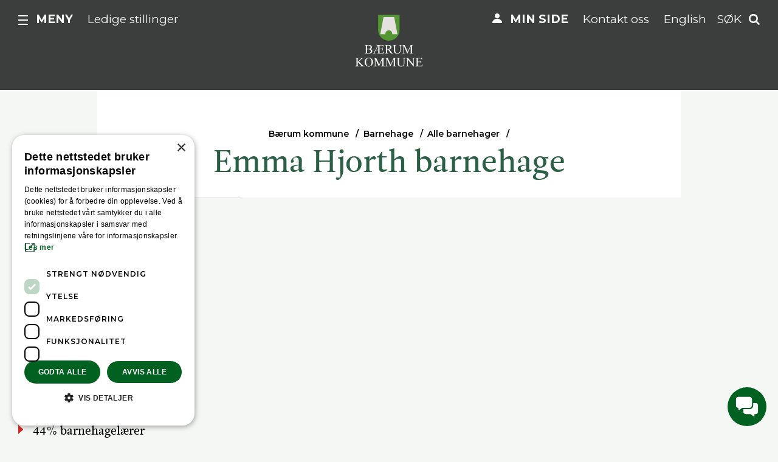

--- FILE ---
content_type: text/html; charset=utf-8
request_url: https://www.baerum.kommune.no/tjenester/barnehage/alle-barnehager/emma-hjorth-barnehage/KeyInfo/
body_size: 7396
content:

<!DOCTYPE html>
<html lang="no" class="no-js">
<head>
    <meta charset="utf-8" />
    <title>Emma Hjorth barnehage | Sandvika | kommunal barnehage | Bærum kommune</title>
    
<meta content="Tokes vei 4, 1336 SANDVIKA | Emma Hjorth barnehage ligger i naturskjønne omgivelser i Tokes vei 4. Barnehagen har fire avdelinger." name="description" />

<link href="https://www.baerum.kommune.no/tjenester/barnehage/alle-barnehager/emma-hjorth-barnehage/KeyInfo/" rel="canonical" />
<meta property="og:title" content="Emma Hjorth barnehage | Sandvika | kommunal barnehage" />
<meta property="og:description" content="Tokes vei 4, 1336 SANDVIKA | Emma Hjorth barnehage ligger i naturskj&#248;nne omgivelser i Tokes vei 4. Barnehagen har fire avdelinger. " />
<meta property="og:type" content="website" />
<meta property="og:url" content="https://www.baerum.kommune.no/tjenester/barnehage/alle-barnehager/emma-hjorth-barnehage/" />
<meta property="og:site_name" content="Bærum kommune" />
<meta property="og:locale" content="nb_NO" />
<meta name="twitter:card" content="summary" />

<meta name="pageid" content="786" />





    <script type="text/javascript">
        var sdkInstance="appInsightsSDK";window[sdkInstance]="appInsights";var aiName=window[sdkInstance],aisdk=window[aiName]||function(e){function n(e){t[e]=function(){var n=arguments;t.queue.push(function(){t[e].apply(t,n)})}}var t={config:e};t.initialize=!0;var i=document,a=window;setTimeout(function(){var n=i.createElement("script");n.src=e.url||"https://az416426.vo.msecnd.net/scripts/b/ai.2.min.js",i.getElementsByTagName("script")[0].parentNode.appendChild(n)});try{t.cookie=i.cookie}catch(e){}t.queue=[],t.version=2;for(var r=["Event","PageView","Exception","Trace","DependencyData","Metric","PageViewPerformance"];r.length;)n("track"+r.pop());n("startTrackPage"),n("stopTrackPage");var s="Track"+r[0];if(n("start"+s),n("stop"+s),n("setAuthenticatedUserContext"),n("clearAuthenticatedUserContext"),n("flush"),!(!0===e.disableExceptionTracking||e.extensionConfig&&e.extensionConfig.ApplicationInsightsAnalytics&&!0===e.extensionConfig.ApplicationInsightsAnalytics.disableExceptionTracking)){n("_"+(r="onerror"));var o=a[r];a[r]=function(e,n,i,a,s){var c=o&&o(e,n,i,a,s);return!0!==c&&t["_"+r]({message:e,url:n,lineNumber:i,columnNumber:a,error:s}),c},e.autoExceptionInstrumented=!0}return t}(
        {
            instrumentationKey:"d86621f7-f0b3-452a-8c18-69ea172fed89"
            
        }); window[aiName] = aisdk;

        appInsights.queue.push(function () {
            appInsights.addTelemetryInitializer(function (envelope) {
                envelope.tags["ai.cloud.role"] = "bkom01mstr6a9r6prod";
                envelope.tags["ai.cloud.roleInstance"] = "3d0d6cd52d8d0ef7e1868e5414cc161a0a7c7d85859af5bb45160f856d00a77b";
            });
        });

        appInsights.trackPageView({});
    </script>


<script>(function (H) { H.className = H.className.replace(/\bno-js\b/, 'js') })(document.documentElement)</script>

<link rel="stylesheet" media="screen" href="/bundles/css/global?v=R8KqY0xO7XPsZdOMLRqN5F6gXNqtnowy8c6gp-eUj2Q1" />

<link href='https://fonts.googleapis.com/css?family=Montserrat:400,600,700' rel='stylesheet' type='text/css'>

<meta name="viewport" content="width=device-width,initial-scale=1" />
<meta name="msvalidate.01" content="F08FCCD9D86BD0F14EE4C45284899BFC" />
<meta name="google-site-verification" content="x-NRle03O5wtP5DTU4jH8T_M5qCZloyakCiuwwUXy-8" />



<script src="//use.typekit.net/sgo8muj.js"></script>
<script>try { Typekit.load({ async: true }); } catch (e) { }</script>

<link rel="apple-touch-icon" href="/apple-touch-icon.png" />

<!--[if lt IE 9]>
    <link rel="stylesheet" media="screen" href="/bundles/css/legacy?v=_zY3Z8vddYIhnDuV9Y7thxdTYGgcHFjsD7AlqE42j8Y1" />

    <script src="/bundles/js/html5?v=gu1KUJBOu0ky6QI4U6CEWri1C5LjFFh37H6QdvYDDWY1"></script>

<![endif]-->
<link rel="stylesheet" media="print" href="/bundles/css/print?v=B2BFC_EKlnBFSZVrdCRIlLANfzzl8I0-X2peEzPnjhc1" />


    
    
    

    
    
    
<!-- Google Tag Manager -->
<script>
(function(w,d,s,l,i){w[l]=w[l]||[];w[l].push(
{'gtm.start': new Date().getTime(),event:'gtm.js'}
);var f=d.getElementsByTagName(s)[0],
j=d.createElement(s),dl=l!='dataLayer'?'&l='+l:'';j.async=true;j.src=
'//www.googletagmanager.com/gtm.js?id='+i+dl;f.parentNode.insertBefore(j,f);
})(window, document, 'script', 'dataLayer', 'GTM-NQN2N5');</script>
<!-- End Google Tag Manager -->
    
<script type="text/javascript">var appInsights=window.appInsights||function(config){function t(config){i[config]=function(){var t=arguments;i.queue.push(function(){i[config].apply(i,t)})}}var i={config:config},u=document,e=window,o="script",s="AuthenticatedUserContext",h="start",c="stop",l="Track",a=l+"Event",v=l+"Page",r,f;setTimeout(function(){var t=u.createElement(o);t.src=config.url||"https://js.monitor.azure.com/scripts/a/ai.0.js";u.getElementsByTagName(o)[0].parentNode.appendChild(t)});try{i.cookie=u.cookie}catch(y){}for(i.queue=[],r=["Event","Exception","Metric","PageView","Trace","Dependency"];r.length;)t("track"+r.pop());return t("set"+s),t("clear"+s),t(h+a),t(c+a),t(h+v),t(c+v),t("flush"),config.disableExceptionTracking||(r="onerror",t("_"+r),f=e[r],e[r]=function(config,t,u,e,o){var s=f&&f(config,t,u,e,o);return s!==!0&&i["_"+r](config,t,u,e,o),s}),i}({instrumentationKey:"d86621f7-f0b3-452a-8c18-69ea172fed89",sdkExtension:"a"});window.appInsights=appInsights;appInsights.queue&&appInsights.queue.length===0&&appInsights.trackPageView();</script></head>
<body class="kindergardenPage">
    
<!-- Google Tag Manager (noscript) -->
<noscript>
    <iframe src="//www.googletagmanager.com/ns.html?id=GTM-NQN2N5"
            height="0" width="0" style="display:none;visibility:hidden"></iframe>
</noscript>
<!-- End Google Tag Manager (noscript) -->
    


    
    
<header class="pageHeader narrow">
    <p class="skipLink">
        <a href="#mainContentContainer">Hopp til innhold</a>
    </p>

    <div class="centerAlign">
        <div class="top">
            <div class="pageBoundary">
                <div class="narrowHelper">
                    <a href="/" class="siteLogo">
                        <img src="/UI/logo-dark.png" width="112" alt="Bærum kommune" />
                    </a>
                    <div class="topNavigation topNavigation--left">
                        
                            <div class="mainMenuTrigger">
                                <a class="icon-menu _jsMainMenuTrigger" role="button" href="#mainMenu" aria-haspopup="true" aria-controls="mainMenu">Meny</a>
                            </div>
                        

<div class="utilityMenu hideOnTablet">
    



<a href="/om-barum-kommune/jobb-i-kommunen/">Ledige stillinger</a>

</div>

                    </div>
                    <div class="topNavigation topNavigation--right">
                        <div class="utilityMenu hideOnTablet">
    



<a href="/min-side/" class="icon-link icon-link--my-page">Min side</a>




<a href="/kontakt-oss/">Kontakt oss</a>




<a href="/tjenester/new-in-barum/">English</a>

</div>

                            <a href="#quickSearch" role="button" class="quickSearchTrigger _jsQuickSearchTrigger">Søk</a>
                    </div>
                </div>
            </div>
        </div>

            <div class="bottom">
                <div class="bottomContent">
                    

<nav class="breadCrumbsWrapper rs_skip" aria-label="Du er her:">
    <ol class="breadCrumbs">
                <li class="">
            <a href="/">B&#230;rum kommune</a>
        </li>
        <li class="linkItem">
            <a href="/tjenester/barnehage/">Barnehage</a>
        </li>
        <li class="linkItem">
            <a href="/tjenester/barnehage/alle-barnehager/">Alle barnehager</a>
        </li>

    </ol>
</nav>


                        <h1 >Emma Hjorth barnehage</h1>

                                    </div>
            </div>
    </div>
</header>

    




<main class="mainBody" id="mainContentContainer">
    




<article class="vertical column-md-4">
    <div class="box header">
        <h2 class="h4"><a href="/tjenester/barnehage/alle-barnehager/emma-hjorth-barnehage/">Emma Hjorth barnehage</a></h2>
        <p>
            Tokes vei 4, 1336 SANDVIKA
        </p>
            <p>
                Telefon:
                 976 32 992
            </p>
    </div>

    <div class="box small">
        <h3 class="sectionInfo">Pedagogisk profil</h3>
        <p class="emphasized"></p>
    </div>
    <div class="box small">
        <h3 class="sectionInfo">Antall barn per ansatt</h3>
        <p class="emphasized">5,9</p>
    </div>
    <div class="box">
        <h3 class="sectionInfo">Ansattes utdanning</h3>
        <ul>
            <li>44% barnehagelærer</li>
            <li>44% barne- og ungdomsarbeider</li>
            <li>0% annen bakgrunn</li>
            <li>0% annen høyere utdanning</li>
            <li>0% annen fagutdanning</li>
        </ul>
    </div>
    <div class="box small">
        <h3 class="sectionInfo">Leke- og oppholdsareal per barn</h3>
        <p class="emphasized">7,5 m<sup>2</sup></p>
    </div>
    <div class="box">
        <h3 class="sectionInfo">Foreldreundersøkelse</h3>
            <ul>
                <li>Ute og inne miljø 4,1</li>
                <li>Barnets utvikling 4,8</li>
                <li>Barnets trivsel 4,7</li>
                <li>Informasjon 4,5</li>
                <li>Tilfredshet 4,6</li>
                <li>Antall besvarte 30</li>
                <li>Svarprosent 71%</li>
            </ul>
    </div>
</article>

    <a href="#" class="scroll-up" aria-label="Til toppen"></a>
</main>





<nav id="mainMenu" class="mainMenu _jsMainMenu" aria-labelledby="mainmenu-heading">

    <h2 id="mainmenu-heading" class="hiddenTxt">Hovedmeny</h2>

        <div class="pageBoundary">
            <div class="row featureLinks">
                <div class="column-sm-6 column-lg-4">
                    <div class="featureLink">
                        



<a href="/dognapne-vakttjenester/" class="icon-link icon-link--phone">D&#248;gn&#229;pne tjenester</a>

                    </div>
                </div>
                <div class="column-sm-6 column-lg-4 showOnTablet featureLink">



<a href="/min-side/" class="icon-link icon-link--my-page">Min side</a>
</div><div class="column-sm-6 column-lg-4 showOnTablet featureLink">



<a href="/kontakt-oss/">Kontakt oss</a>
</div><div class="column-sm-6 column-lg-4 showOnTablet featureLink">



<a href="/tjenester/new-in-barum/">English</a>
</div>
                <div class="column-sm-6 column-lg-4 showOnTablet featureLink">



<a href="/om-barum-kommune/jobb-i-kommunen/">Ledige stillinger</a>
</div>
            </div>
        </div>

        <div class="pageBoundary">
            <div class="row">
                               <div class="column-sm-6 column-lg-4">
                    <div class="linkList small">
                        <h3 class="heading collapsableTriggerMobile _jsCollapsableTriggerMobile">Plan, bygg og geodata</h3>
                        <ul class="list _jsCollapsableContentMobile collapsedOnMobile">
                                <li class="linkItem"><a href="/tjenester/plan-bygg-og-geodata/innsyn-i-sak/">Innsyn i sak</a></li>
                                <li class="linkItem"><a href="https://arcgis.baerum.kommune.no/portal/apps/sites/#/kartportalen-ekstern">Kartportalen for innbyggere</a></li>
                                <li class="linkItem"><a href="/tjenester/plan-bygg-og-geodata/byggesak/">Byggesak</a></li>
                                <li class="linkItem"><a href="/tjenester/plan-bygg-og-geodata/plan/">Plan</a></li>
                            <li><a class="guidedLink" href="/tjenester/plan-bygg-og-geodata/">    <span>
Alt om            
plan, bygg og geodata    </span>
</a></li>
                        </ul>
                    </div>
                </div>
                <div class="column-sm-6 column-lg-4">
                    <div class="linkList small">
                        <h3 class="heading collapsableTriggerMobile _jsCollapsableTriggerMobile">Helse og mestring</h3>
                        <ul class="list _jsCollapsableContentMobile collapsedOnMobile">
                                <li class="linkItem"><a href="/tjenester/helse-og-omsorg/vaksiner-og-smittevern/korona/">Korona</a></li>
                                <li class="linkItem"><a href="/tjenester/helse-og-omsorg/helsetjenester/">Helsetjenester</a></li>
                                <li class="linkItem"><a href="/tjenester/helse-og-omsorg/sykehjem-og-omsorgsboliger/">Sykehjem, helsehus og omsorgsboliger</a></li>
                            <li><a class="guidedLink" href="/tjenester/helse-og-omsorg/">    <span>
Alt om            
helse og mestring    </span>
</a></li>
                        </ul>
                    </div>
                </div>
                <div class="column-sm-6 column-lg-4">
                    <div class="linkList small">
                        <h3 class="heading collapsableTriggerMobile _jsCollapsableTriggerMobile">Skole</h3>
                        <ul class="list _jsCollapsableContentMobile collapsedOnMobile">
                                <li class="linkItem"><a href="/tjenester/skole/alle-skolene-i-barum/">Alle skolene i B&#230;rum</a></li>
                                <li class="linkItem"><a href="/tjenester/skole/skoleruta/">Skoleruten</a></li>
                                <li class="linkItem"><a href="/tjenester/skole/innmelding-og-registrering-pa-en-skole/">Tildeling av skoleplass</a></li>
                            <li><a class="guidedLink" href="/tjenester/skole/">    <span>
Alt om            
skole    </span>
</a></li>
                        </ul>
                    </div>
                </div>
                <div class="column-sm-6 column-lg-4">
                    <div class="linkList small">
                        <h3 class="heading collapsableTriggerMobile _jsCollapsableTriggerMobile">Barnehage</h3>
                        <ul class="list _jsCollapsableContentMobile collapsedOnMobile">
                                <li class="linkItem"><a href="/tjenester/barnehage/alle-barnehager/">Alle barnehager</a></li>
                                <li class="linkItem"><a href="/tjenester/barnehage/informasjon-til-foreldre/">Informasjon til foreldre</a></li>
                                <li class="linkItem"><a href="/tjenester/barnehage/informasjon-til-barnehagene/">Informasjon til barnehagene</a></li>
                            <li><a class="guidedLink" href="/tjenester/barnehage/">    <span>
Alt om            
barnehage    </span>
</a></li>
                        </ul>
                    </div>
                </div>
                <div class="column-sm-6 column-lg-4">
                    <div class="linkList small">
                        <h3 class="heading collapsableTriggerMobile _jsCollapsableTriggerMobile">Avfall og gjenvinning</h3>
                        <ul class="list _jsCollapsableContentMobile collapsedOnMobile">
                                <li class="linkItem"><a href="/tjenester/avfall-og-gjenvinning/tommekalender/">T&#248;mmekalender</a></li>
                                <li class="linkItem"><a href="/tjenester/avfall-og-gjenvinning/isi-gjenvinningsstasjon/">Isi gjenvinningsstasjon</a></li>
                                <li class="linkItem"><a href="/tjenester/avfall-og-gjenvinning/kildesortering/">Kildesortering</a></li>
                            <li><a class="guidedLink" href="/tjenester/avfall-og-gjenvinning/">    <span>
Alt om            
avfall og gjenvinning    </span>
</a></li>
                        </ul>
                    </div>
                </div>
                <div class="column-sm-6 column-lg-4">
                    <div class="linkList small">
                        <h3 class="heading collapsableTriggerMobile _jsCollapsableTriggerMobile">Vann og avl&#248;p</h3>
                        <ul class="list _jsCollapsableContentMobile collapsedOnMobile">
                                <li class="linkItem"><a href="/tjenester/vann-og-avlop/driftsendringer/">P&#229;g&#229;ende arbeider p&#229; vann og avl&#248;psnettet</a></li>
                                <li class="linkItem"><a href="/tjenester/vann-og-avlop/drikkevann/">Drikkevann</a></li>
                                <li class="linkItem"><a href="/tjenester/vann-og-avlop/bygge-og-fornye/">Bygge og fornye</a></li>
                            <li><a class="guidedLink" href="/tjenester/vann-og-avlop/">    <span>
Alt om            
vann og avl&#248;p    </span>
</a></li>
                        </ul>
                    </div>
                </div>
                <div class="column-sm-6 column-lg-4">
                    <div class="linkList small">
                        <h3 class="heading collapsableTriggerMobile _jsCollapsableTriggerMobile">Vei, trafikk og parkering</h3>
                        <ul class="list _jsCollapsableContentMobile collapsedOnMobile">
                                <li class="linkItem"><a href="https://kommunekart.com/klient/baerum/kart?funksjon=Vispunkt&x=59.8915&y=10.52330&zoom=15&bakgrunnskart=4&kartlag=Grunnkart+aktiv:Senterlinje%20vei">Kommunal eller fylkesvei?</a></li>
                                <li class="linkItem"><a href="/tjenester/vei-trafikk-og-parkering/veiarbeid-og-vedlikehold/">Veiarbeid og vedlikehold</a></li>
                                <li class="linkItem"><a href="/tjenester/vei-trafikk-og-parkering/parkering/">Parkering</a></li>
                            <li><a class="guidedLink" href="/tjenester/vei-trafikk-og-parkering/">    <span>
Alt om            
vei, trafikk og parkering    </span>
</a></li>
                        </ul>
                    </div>
                </div>
                <div class="column-sm-6 column-lg-4">
                    <div class="linkList small">
                        <h3 class="heading collapsableTriggerMobile _jsCollapsableTriggerMobile">Kultur, idrett og fritid</h3>
                        <ul class="list _jsCollapsableContentMobile collapsedOnMobile">
                                <li class="linkItem"><a href="/tjenester/kultur-idrett-og-fritid/kunst-og-kultur/">Kunst og kultur</a></li>
                                <li class="linkItem"><a href="/tjenester/kultur-idrett-og-fritid/idrett/">Idrett</a></li>
                                <li class="linkItem"><a href="/tjenester/kultur-idrett-og-fritid/frivillighet/">Frivillighet og innbyggersamarbeid</a></li>
                            <li><a class="guidedLink" href="/tjenester/kultur-idrett-og-fritid/">    <span>
Alt om            
kultur, idrett og fritid    </span>
</a></li>
                        </ul>
                    </div>
                </div>
                <div class="column-sm-6 column-lg-4">
                    <div class="linkList small">
                        <h3 class="heading collapsableTriggerMobile _jsCollapsableTriggerMobile">Natur og frilufstliv</h3>
                        <ul class="list _jsCollapsableContentMobile collapsedOnMobile">
                                <li class="linkItem"><a href="/tjenester/natur-friluftsliv-og-naturmangfold/friluftsliv/">Tur og friluftsliv</a></li>
                                <li class="linkItem"><a href="/tjenester/natur-friluftsliv-og-naturmangfold/skadedyr-og-artsbekjempelse/">Skadedyr og artsbekjempelse</a></li>
                                <li class="linkItem"><a href="/tjenester/natur-friluftsliv-og-naturmangfold/grontomrader-natur-og-skjotsel/">Gr&#248;ntomr&#229;der, natur og skj&#248;tsel</a></li>
                            <li><a class="guidedLink" href="/tjenester/natur-friluftsliv-og-naturmangfold/">    <span>
Alt om            
natur og frilufstliv    </span>
</a></li>
                        </ul>
                    </div>
                </div>
            <div class="column-sm-6 column-lg-4">
                

    <div class="linkList small">
        <h3 class="heading collapsableTriggerMobile _jsCollapsableTriggerMobile">Sosiale tjenester og barnevern</h3>
        <ul class="list _jsCollapsableContentMobile collapsedOnMobile">
                    <li class="linkItem"><a href="/tjenester/sosiale-tjenester-og-barnevern/krisesenter/">Asker, B&#230;rum og Lier krisesenter</a></li>
        <li class="linkItem"><a href="/tjenester/sosiale-tjenester-og-barnevern/barnevern/">Barnevern</a></li>
        <li class="linkItem"><a href="/tjenester/sosiale-tjenester-og-barnevern/barum-arbeidssenter/">B&#230;rum Arbeidssenter</a></li>
        <li class="linkItem"><a href="/tjenester/sosiale-tjenester-og-barnevern/hjelp-til-bolig/">Hjelp til bolig</a></li>

            <li><a class="guidedLink" href="/tjenester/sosiale-tjenester-og-barnevern/">        <span>
Alt om                
sosiale tjenester og barnevern
        </span>
</a></li>
        </ul>
    </div>

            </div>
            <div class="column-sm-6 column-lg-4">
                

    <div class="linkList small">
        <h3 class="heading collapsableTriggerMobile _jsCollapsableTriggerMobile">Gravplassforvaltningen</h3>
        <ul class="list _jsCollapsableContentMobile collapsedOnMobile">
                    <li class="linkItem"><a href="/tjenester/gravplassene/gravbeplantning-og-gravstell/">Gravbeplantning og gravstell</a></li>
        <li class="linkItem"><a href="/tjenester/gravplassene/gravfeste/">Gravfeste</a></li>
        <li class="linkItem"><a href="/tjenester/gravplassene/gravminne-og-godkjenning/">Gravminne og godkjenning</a></li>
        <li class="linkItem"><a href="/tjenester/gravplassene/priser/">Gravplassavdelingen priser</a></li>

            <li><a class="guidedLink" href="/tjenester/gravplassene/">        <span>
Alt om                
gravplassforvaltningen
        </span>
</a></li>
        </ul>
    </div>

            </div>

            </div>
        </div>

        <div class="sectionPolitics">
            <div class="pageBoundary">
                <div class="row">
                                <div class="column-sm-6 column-lg-4">
                

    <div class="linkList small">
        <h3 class="heading collapsableTriggerMobile _jsCollapsableTriggerMobile">Politikk</h3>
        <ul class="list _jsCollapsableContentMobile collapsedOnMobile">
                    <li class="linkItem"><a href="/politikk-og-samfunn/politikk/andre-utvalg/">Andre utvalg</a></li>
        <li class="linkItem"><a href="/om-barum-kommune/organisasjon/styringsdokumenter/">Budsjett og &#248;konomiplan</a></li>
        <li class="linkItem"><a href="/politikk-og-samfunn/politikk/for-de-folkevalgte/">For de folkevalgte</a></li>
        <li class="linkItem"><a href="https://www.baerum.kommune.no/innsyn/politikk/wfinnsyn.ashx?response=moteplan_utvalg&fradato=2021-01-01T00:00:00&utvalg=8&" target="_blank">Formannskapet</a></li>

            <li><a class="guidedLink" href="/politikk-og-samfunn/politikk/">        <span>
Alt om                
politikk
        </span>
</a></li>
        </ul>
    </div>

            </div>
            <div class="column-sm-6 column-lg-4">
                

    <div class="linkList small">
        <h3 class="heading collapsableTriggerMobile _jsCollapsableTriggerMobile">Kunngj&#248;ringer og h&#248;ringer</h3>
        <ul class="list _jsCollapsableContentMobile collapsedOnMobile">
                    <li class="linkItem"><a href="/politikk-og-samfunn/politikk/kunngjoringer-og-horinger/ny-forskrift-om-elsparkesykler-i-barum/">Ny forskrift om elsparkesykler i B&#230;rum</a></li>
        <li class="linkItem"><a href="/politikk-og-samfunn/politikk/kunngjoringer-og-horinger/nye-politivedtekter-for-barum-kommune/">Nye politivedtekter for B&#230;rum kommune</a></li>
        <li class="linkItem"><a href="/politikk-og-samfunn/politikk/kunngjoringer-og-horinger/saker-og-samfunnsplaner-pa-horing/">Saker og samfunnsplaner p&#229; h&#248;ring</a></li>
        <li class="linkItem"><a href="/politikk-og-samfunn/politikk/kunngjoringer-og-horinger/si-din-mening-om-temaplan-aldring-mestring-og-muligheter-i-barum-kommune/">Temaplan Aldring, mestring og muligheter i B&#230;rum kommune</a></li>

            <li><a class="guidedLink" href="/politikk-og-samfunn/politikk/kunngjoringer-og-horinger/">        <span>
Alle kunngj&#248;ringer og h&#248;ringer
        </span>
</a></li>
        </ul>
    </div>

            </div>
            <div class="column-sm-6 column-lg-4">
                

    <div class="linkList small">
        <h3 class="heading collapsableTriggerMobile _jsCollapsableTriggerMobile">Organisasjon</h3>
        <ul class="list _jsCollapsableContentMobile collapsedOnMobile">
                    <li class="linkItem"><a href="/om-barum-kommune/organisasjon/beredskap/">Beredskap og samfunnssikkerhet</a></li>
        <li class="linkItem"><a href="http://bkp.no/" target="_blank">B&#230;rum kommunale pensjonskasse</a></li>
        <li class="linkItem"><a href="/om-barum-kommune/organisasjon/om-eiendom-i-baerum-kommune/">B&#230;rum kommune Eiendom</a></li>
        <li class="linkItem"><a href="/om-barum-kommune/organisasjon/grafisk-profil/">Grafisk profil</a></li>

            <li><a class="guidedLink" href="/om-barum-kommune/organisasjon/">        <span>
Alt om                
organisasjon
        </span>
</a></li>
        </ul>
    </div>

            </div>
            <div class="column-sm-6 column-lg-4">
                

    <div class="linkList small">
        <h3 class="heading collapsableTriggerMobile _jsCollapsableTriggerMobile">Jobb i kommunen</h3>
        <ul class="list _jsCollapsableContentMobile collapsedOnMobile">
            
            <li><a class="guidedLink" href="/om-barum-kommune/jobb-i-kommunen/">        <span>
Alt om                
jobb i kommunen
        </span>
</a></li>
        </ul>
    </div>

            </div>

                </div>
            </div>
        </div>
</nav>






    <section id="quickSearch" class="quickSearch _jsQuickSearch" role="search" aria-labelledby="site-search-heading">
        


<div class="pageBoundary">
    <h2 class="outOfViewport" id="site-search-heading">Nettstedsøk</h2>
    <form class="form" method="get" action="/sok/">
        <label class="outOfViewport" for="site-search-query">
            Søk
        </label>
        <input class="text _jsQuickSearchText" name="q" id="site-search-query" placeholder="S&#248;k i hele nettstedet" type="search">
        <button class="button"><span>Søk</span> <img src="/UI/magnifyer.svg" alt="magnifyer" width="20"></button>
    </form>
</div>

    </section>



    
    ﻿
<footer class="pageFooter">
    <div class="pageBoundary">
        <div class="row">
            <div class="column-sm-6 column-lg-4">



<h2 class="collapsableTriggerMobile _jsCollapsableTriggerMobile" >Snakk med oss</h2>
<div class="_jsCollapsableContentMobile">
<h3>Veiledningstorget</h3>

<h4>Ordin&aelig;re &aring;pningstider</h4>
<p>Telefon: mandag&ndash;fredag kl. 09.00&ndash;14.00 <br />tlf. 67 50 40 50</p>
<p>Chat: mandag&ndash;fredag kl. 09.00&ndash;14.00.&nbsp;</p>
<p><a href="/dognapne-vakttjenester/">D&oslash;gn&aring;pne vakttjenester.</a></p>
<h3>NETTPRAT/CHAT</h3>
<p><a title="Kontakt oss " href="/kontakt-oss/" rel="noopener">Sp&oslash;r kommunen p&aring; nett</a><br />Vi svarer deg direkte eller p&aring; e-post.<br />mandag&ndash;fredag kl. 09.00&ndash;14.00.&nbsp;&nbsp;</p></div>
</div><div class="column-sm-6 column-lg-4">



<h2 class="collapsableTriggerMobile _jsCollapsableTriggerMobile" >Skriv til oss</h2>
<div class="_jsCollapsableContentMobile">
<h3>B&aelig;rum&nbsp; kommune</h3>
<p><a href="mailto:post@baerum.kommune.no">E-post til oss</a><br /><br /><a title="Meld en feil" href="/tjenester/meld-om-feil-og-mangler-lenker/meld-om-feil-og-mangler/">Meld en feil</a></p>
<p><a href="/kontakt-oss/#chapter3">Send digital post til kommunen p&aring; en sikker m&aring;te (eDialog)<br /></a></p>
<p><a href="/skjema/">Kommunens digitale skjema</a></p>
<h3>Postadresse:</h3>
<h4>B&aelig;rum kommune</h4>
<p>"Navn p&aring; tjenestested"<br />Postboks 700<br />1304 SANDVIKA</p>
<p><span style="line-height: 1.5;">Org.nummer : 935 478 715<br /></span>Kommunenummer: 3201</p>
<p><a style="line-height: 1.5;" title="richard.kongsteien@baerum.kommune.no" href="mailto:richard.kongsteien@baerum.kommune.no">Richard Kongsteien</a>&nbsp;- ansvarlig redakt&oslash;r</p>
<p><a title="Mediahenvendelser" href="/om-barum-kommune/organisasjon/pressesenter/">Henvendelser fra presse og media</a></p></div>
</div><div class="column-sm-6 column-lg-4">



<h2 class="collapsableTriggerMobile _jsCollapsableTriggerMobile" >Bes&#248;k oss</h2>
<div class="_jsCollapsableContentMobile">
<h3>Veiledningstorget</h3>
<p>Kommuneg&aring;rden i Sandvika, Arnold Haukelands plass 10, 1338 Sandvika.</p>
<p>&Aring;pningstider:&nbsp;mandag&ndash;fredag kl. 08.00&ndash;16.00.</p>
<p><a href="/personvern/">Personvern og informasjonskapsler</a></p>
<p><a title="Tilgjengelighetserkl&aelig;ringen universell utforming" href="/rapport/">Tilgjengelighetserkl&aelig;ringen universell utforming</a></p></div>
</div><div class="column-sm-6 column-lg-4">

<div class="linkList small">
        <h2 class="heading collapsableTriggerMobile _jsCollapsableTriggerMobile">F&#248;lg oss</h2>
    <ul class="list collapsableContentMobile _jsCollapsableContentMobile"><li class="linkItem">






<a href="https://www.facebook.com/baerumkommune" class=" social facebook" aria-label="F&#248;lg oss p&#229; Facebook">Facebook</a>

</li><li class="linkItem">






<a href="https://www.youtube.com/user/Baerumkommune" class=" social youtube" aria-label="F&#248;lg oss p&#229; YouTube">YouTube</a>

</li><li class="linkItem">






<a href="https://www.instagram.com/kommunebaerum/" class=" social instagram" aria-label="F&#248;lg oss p&#229; Instagram">Instagram</a>

</li></ul>
</div>
</div><div class="column-sm-6 column-lg-4">

<div class="linkList small">
        <h2 class="heading collapsableTriggerMobile _jsCollapsableTriggerMobile">Snarveier</h2>
    <ul class="list collapsableContentMobile _jsCollapsableContentMobile"><li class="linkItem">



<a href="https://hvaskjer.baerum.kommune.no/">Hva skjer i B&#230;rum</a>
</li><li class="linkItem">



<a href="/tjenester/meld-om-feil-og-mangler-lenker/meld-om-feil-og-mangler/">Meld en feil </a>
</li><li class="linkItem">



<a href="http://barum.folkebibl.no/">B&#230;rum bibliotek</a>
</li><li class="linkItem">



<a href="https://baerumkulturhus.no/">B&#230;rum kulturhus</a>
</li><li class="linkItem">



<a href="https://bilder.baerum.kommune.no/230330">Bildearkivet</a>
</li><li class="linkItem">



<a href="/kommunegarden-i-sandvika/">Kommuneg&#229;rden</a>
</li><li class="linkItem">



<a href="https://outlook.office.com/mail/">E-post ansatte (innlogging)</a>
</li><li class="linkItem">



<a href="/digital-post/">Digital post fra kommunen</a>
</li><li class="linkItem">



<a href="https://b&#230;ringen.no/">B&#230;ringen</a>
</li></ul>
</div>
</div><div class="column-sm-6 column-lg-4">

<div class="linkList small">
        <h2 class="heading collapsableTriggerMobile _jsCollapsableTriggerMobile">Om kommunen</h2>
    <ul class="list collapsableContentMobile _jsCollapsableContentMobile"><li class="linkItem">



<a href="/om-barum-kommune/historisk-arkiv-barumskilden/">B&#230;rumskilden</a>
</li></ul>
</div>
</div>
        </div>
            <div class="chat-wrapper">
                <a class="chat-wrapper__link" href="/kontakt-oss/#chat">
                    <span class="sr-only">Klikk for chat</span>
                </a>
            </div>
    </div>
</footer>


    

<!--[if lt IE 9]>
    <script src="//ajax.aspnetcdn.com/ajax/jQuery/jquery-1.11.0.min.js"> </script>
    <script> window.jQuery || document.write('<script src="/Scripts/jquery/1.11.0.min.js"><\/script>') </script>
    <script src="/Scripts/jquery.ui/1.11.4.custom.min.js"> </script>
<![endif]-->
<!--[if gte IE 9]><!-->
<script src="//ajax.aspnetcdn.com/ajax/jQuery/jquery-2.1.0.min.js"> </script>
<script> window.jQuery || document.write('<script src="/Scripts/jquery/2.1.0.min.js"><\/script>') </script>
<script src="/Scripts/jquery.ui/1.11.4.custom.min.js"> </script>
<!--<![endif]-->

<script src="/bundles/js/libs?v=64HgPCw3jftC774wcEcTZwBZGESTC7F_sAc5kJf0wqQ1"></script>

<script src="/bundles/js/global?v=SMWcoUQdP589T4UyhHrAPk5q77EUIVz0FVnNEJW35VU1"></script>


<script async defer src="//www.youtube.com/iframe_api"></script>

    
    

    <script type="text/javascript" src="https://dl.episerver.net/13.6.1/epi-util/find.js"></script>
<script type="text/javascript">
if(typeof FindApi === 'function'){var api = new FindApi();api.setApplicationUrl('/');api.setServiceApiBaseUrl('/find_v2/');api.processEventFromCurrentUri();api.bindWindowEvents();api.bindAClickEvent();api.sendBufferedEvents();}
</script>

</body>
</html>



--- FILE ---
content_type: application/javascript; charset=utf-8
request_url: https://www.baerum.kommune.no/bundles/js/global?v=SMWcoUQdP589T4UyhHrAPk5q77EUIVz0FVnNEJW35VU1
body_size: 36027
content:
(function(n){"placeholder"in document.createElement("input")||(n("input[placeholder]").focus(function(){n(this).val()==n(this).attr("placeholder")&&n(this).val("")}).blur(function(){n(this).val()==""&&n(this).val(n(this).attr("placeholder"))}).blur(),n("form:has(input[placeholder])").submit(function(){var t=n("input[placeholder]");t.each(function(){n(this).attr("value")==n(this).attr("placeholder")&&n(this).attr("value","")})}));"maxLength"in document.createElement("textarea")||n("textarea[maxlength]").bind("keydown paste keyup change",function(t){var i=parseInt(n(this).attr("maxlength")),f=n(this).val(),r=f.length,e=r>=i,o=i-r,u=t.keyCode;if(!e)return!0;if(t.type=="keydown")switch(u){case 8:case 9:case 17:case 36:case 35:case 37:case 38:case 39:case 40:case 46:case 65:return!0;default:return t.preventDefault(),u!=32&&u!=13&&r==i}return o<0&&n(this).val(f.substr(0,i)),!0});Date.now=Date.now||function(){return(new Date).getTime()}})(jQuery);
(function(n){function i(n,t){for(var i=window,r=(n||"").split(".");i&&r.length;)i=i[r.shift()];return typeof i=="function"?i:(t.push(n),Function.constructor.apply(null,t))}function r(n){return n==="GET"||n==="POST"}function e(n,t){r(t)||n.setRequestHeader("X-HTTP-Method-Override",t)}function o(t,i,r){var u;r.indexOf("application/x-javascript")===-1&&(u=(t.getAttribute("data-ajax-mode")||"").toUpperCase(),n(t.getAttribute("data-ajax-update")).each(function(t,r){var f;switch(u){case"BEFORE":f=r.firstChild;n("<div />").html(i).contents().each(function(){r.insertBefore(this,f)});break;case"AFTER":n("<div />").html(i).contents().each(function(){r.appendChild(this)});break;default:n(r).html(i)}}))}function u(t,u){var s,h,f,c;(s=t.getAttribute("data-ajax-confirm"),!s||window.confirm(s))&&(h=n(t.getAttribute("data-ajax-loading")),c=t.getAttribute("data-ajax-loading-duration")||0,n.extend(u,{type:t.getAttribute("data-ajax-method")||undefined,url:t.getAttribute("data-ajax-url")||undefined,beforeSend:function(n){var r;return e(n,f),r=i(t.getAttribute("data-ajax-begin"),["xhr"]).apply(this,arguments),r!==!1&&h.show(c),r},complete:function(){h.hide(c);i(t.getAttribute("data-ajax-complete"),["xhr","status"]).apply(this,arguments)},success:function(n,r,u){o(t,n,u.getResponseHeader("Content-Type")||"text/html");i(t.getAttribute("data-ajax-success"),["data","status","xhr"]).apply(this,arguments)},error:i(t.getAttribute("data-ajax-failure"),["xhr","status","error"])}),u.data.push({name:"X-Requested-With",value:"XMLHttpRequest"}),f=u.type.toUpperCase(),r(f)||(u.type="POST",u.data.push({name:"X-HTTP-Method-Override",value:f})),n.ajax(u))}function s(t){var i=n(t).data(f);return!i||!i.validate||i.validate()}var t="unobtrusiveAjaxClick",f="unobtrusiveValidation";n(document).on("click","a[data-ajax=true]",function(n){n.preventDefault();u(this,{url:this.href,type:"GET",data:[]})});n(document).on("click","form[data-ajax=true] input[type=image]",function(i){var r=i.target.name,u=n(i.target),f=u.parents("form")[0],e=u.offset();n(f).data(t,[{name:r+".x",value:Math.round(i.pageX-e.left)},{name:r+".y",value:Math.round(i.pageY-e.top)}]);setTimeout(function(){n(f).removeData(t)},0)});n(document).on("click","form[data-ajax=true] :submit",function(i){var r=i.target.name,u=n(i.target).parents("form")[0];n(u).data(t,r?[{name:r,value:i.target.value}]:[]);setTimeout(function(){n(u).removeData(t)},0)});n(document).on("submit","form[data-ajax=true]",function(i){var r=n(this).data(t)||[];(i.preventDefault(),s(this))&&u(this,{url:this.action,type:this.method||"GET",data:r.concat(n(this).serializeArray())})})})(jQuery);
(function(n){"use strict";function t(n){return(n||"").toLowerCase()}var i="2.1.6";n.fn.cycle=function(i){var r;return this.length===0&&!n.isReady?(r={s:this.selector,c:this.context},n.fn.cycle.log("requeuing slideshow (dom not ready)"),n(function(){n(r.s,r.c).cycle(i)}),this):this.each(function(){var f,r,h,o,u=n(this),s=n.fn.cycle.log,e;if(!u.data("cycle.opts")){(u.data("cycle-log")===!1||i&&i.log===!1||r&&r.log===!1)&&(s=n.noop);s("--c2 init--");f=u.data();for(e in f)f.hasOwnProperty(e)&&/^cycle[A-Z]+/.test(e)&&(o=f[e],h=e.match(/^cycle(.*)/)[1].replace(/^[A-Z]/,t),s(h+":",o,"("+typeof o+")"),f[h]=o);r=n.extend({},n.fn.cycle.defaults,f,i||{});r.timeoutId=0;r.paused=r.paused||!1;r.container=u;r._maxZ=r.maxZ;r.API=n.extend({_container:u},n.fn.cycle.API);r.API.log=s;r.API.trigger=function(n,t){return r.container.trigger(n,t),r.API};u.data("cycle.opts",r);u.data("cycle.API",r.API);r.API.trigger("cycle-bootstrap",[r,r.API]);r.API.addInitialSlides();r.API.preInitSlideshow();r.slides.length&&r.API.initSlideshow()}})};n.fn.cycle.API={opts:function(){return this._container.data("cycle.opts")},addInitialSlides:function(){var t=this.opts(),i=t.slides;t.slideCount=0;t.slides=n();i=i.jquery?i:t.container.find(i);t.random&&i.sort(function(){return Math.random()-.5});t.API.add(i)},preInitSlideshow:function(){var t=this.opts(),i;t.API.trigger("cycle-pre-initialize",[t]);i=n.fn.cycle.transitions[t.fx];i&&n.isFunction(i.preInit)&&i.preInit(t);t._preInitialized=!0},postInitSlideshow:function(){var t=this.opts(),i;t.API.trigger("cycle-post-initialize",[t]);i=n.fn.cycle.transitions[t.fx];i&&n.isFunction(i.postInit)&&i.postInit(t)},initSlideshow:function(){var t=this.opts(),r=t.container,i;t.API.calcFirstSlide();t.container.css("position")=="static"&&t.container.css("position","relative");n(t.slides[t.currSlide]).css({opacity:1,display:"block",visibility:"visible"});t.API.stackSlides(t.slides[t.currSlide],t.slides[t.nextSlide],!t.reverse);t.pauseOnHover&&(t.pauseOnHover!==!0&&(r=n(t.pauseOnHover)),r.hover(function(){t.API.pause(!0)},function(){t.API.resume(!0)}));t.timeout&&(i=t.API.getSlideOpts(t.currSlide),t.API.queueTransition(i,i.timeout+t.delay));t._initialized=!0;t.API.updateView(!0);t.API.trigger("cycle-initialized",[t]);t.API.postInitSlideshow()},pause:function(t){var i=this.opts(),r=i.API.getSlideOpts(),u=i.hoverPaused||i.paused;t?i.hoverPaused=!0:i.paused=!0;u||(i.container.addClass("cycle-paused"),i.API.trigger("cycle-paused",[i]).log("cycle-paused"),r.timeout&&(clearTimeout(i.timeoutId),i.timeoutId=0,i._remainingTimeout-=n.now()-i._lastQueue,(i._remainingTimeout<0||isNaN(i._remainingTimeout))&&(i._remainingTimeout=undefined)))},resume:function(n){var t=this.opts(),i=!t.hoverPaused&&!t.paused;n?t.hoverPaused=!1:t.paused=!1;i||(t.container.removeClass("cycle-paused"),t.slides.filter(":animated").length===0&&t.API.queueTransition(t.API.getSlideOpts(),t._remainingTimeout),t.API.trigger("cycle-resumed",[t,t._remainingTimeout]).log("cycle-resumed"))},add:function(t,i){var r=this.opts(),e=r.slideCount,u=!1,f;n.type(t)=="string"&&(t=n.trim(t));n(t).each(function(){var u,t=n(this);i?r.container.prepend(t):r.container.append(t);r.slideCount++;u=r.API.buildSlideOpts(t);r.slides=i?n(t).add(r.slides):r.slides.add(t);r.API.initSlide(u,t,--r._maxZ);t.data("cycle.opts",u);r.API.trigger("cycle-slide-added",[r,u,t])});r.API.updateView(!0);u=r._preInitialized&&e<2&&r.slideCount>=1;u&&(r._initialized?r.timeout&&(f=r.slides.length,r.nextSlide=r.reverse?f-1:1,r.timeoutId||r.API.queueTransition(r)):r.API.initSlideshow())},calcFirstSlide:function(){var n=this.opts(),t;t=parseInt(n.startingSlide||0,10);(t>=n.slides.length||t<0)&&(t=0);n.currSlide=t;n.reverse?(n.nextSlide=t-1,n.nextSlide<0&&(n.nextSlide=n.slides.length-1)):(n.nextSlide=t+1,n.nextSlide==n.slides.length&&(n.nextSlide=0))},calcNextSlide:function(){var n=this.opts(),t;n.reverse?(t=n.nextSlide-1<0,n.nextSlide=t?n.slideCount-1:n.nextSlide-1,n.currSlide=t?0:n.nextSlide+1):(t=n.nextSlide+1==n.slides.length,n.nextSlide=t?0:n.nextSlide+1,n.currSlide=t?n.slides.length-1:n.nextSlide-1)},calcTx:function(t,i){var r=t,u;return r._tempFx?u=n.fn.cycle.transitions[r._tempFx]:i&&r.manualFx&&(u=n.fn.cycle.transitions[r.manualFx]),u||(u=n.fn.cycle.transitions[r.fx]),r._tempFx=null,this.opts()._tempFx=null,u||(u=n.fn.cycle.transitions.fade,r.API.log('Transition "'+r.fx+'" not found.  Using fade.')),u},prepareTx:function(n,t){var i=this.opts(),o,f,e,r,u;if(i.slideCount<2){i.timeoutId=0;return}(n&&(!i.busy||i.manualTrump)&&(i.API.stopTransition(),i.busy=!1,clearTimeout(i.timeoutId),i.timeoutId=0),i.busy)||(i.timeoutId!==0||n)&&(f=i.slides[i.currSlide],e=i.slides[i.nextSlide],r=i.API.getSlideOpts(i.nextSlide),u=i.API.calcTx(r,n),i._tx=u,n&&r.manualSpeed!==undefined&&(r.speed=r.manualSpeed),i.nextSlide!=i.currSlide&&(n||!i.paused&&!i.hoverPaused&&i.timeout)?(i.API.trigger("cycle-before",[r,f,e,t]),u.before&&u.before(r,f,e,t),o=function(){(i.busy=!1,i.container.data("cycle.opts"))&&(u.after&&u.after(r,f,e,t),i.API.trigger("cycle-after",[r,f,e,t]),i.API.queueTransition(r),i.API.updateView(!0))},i.busy=!0,u.transition?u.transition(r,f,e,t,o):i.API.doTransition(r,f,e,t,o),i.API.calcNextSlide(),i.API.updateView()):i.API.queueTransition(r))},doTransition:function(t,i,r,u,f){var e=t,o=n(i),s=n(r),h=function(){s.animate(e.animIn||{opacity:1},e.speed,e.easeIn||e.easing,f)};s.css(e.cssBefore||{});o.animate(e.animOut||{},e.speed,e.easeOut||e.easing,function(){o.css(e.cssAfter||{});e.sync||h()});e.sync&&h()},queueTransition:function(t,i){var r=this.opts(),u=i!==undefined?i:t.timeout;if(r.nextSlide===0&&--r.loop==0){r.API.log("terminating; loop=0");r.timeout=0;u?setTimeout(function(){r.API.trigger("cycle-finished",[r])},u):r.API.trigger("cycle-finished",[r]);r.nextSlide=r.currSlide;return}if(r.continueAuto!==undefined&&(r.continueAuto===!1||n.isFunction(r.continueAuto)&&r.continueAuto()===!1)){r.API.log("terminating automatic transitions");r.timeout=0;r.timeoutId&&clearTimeout(r.timeoutId);return}u&&(r._lastQueue=n.now(),i===undefined&&(r._remainingTimeout=t.timeout),r.paused||r.hoverPaused||(r.timeoutId=setTimeout(function(){r.API.prepareTx(!1,!r.reverse)},u)))},stopTransition:function(){var n=this.opts();n.slides.filter(":animated").length&&(n.slides.stop(!1,!0),n.API.trigger("cycle-transition-stopped",[n]));n._tx&&n._tx.stopTransition&&n._tx.stopTransition(n)},advanceSlide:function(n){var t=this.opts();return clearTimeout(t.timeoutId),t.timeoutId=0,t.nextSlide=t.currSlide+n,t.nextSlide<0?t.nextSlide=t.slides.length-1:t.nextSlide>=t.slides.length&&(t.nextSlide=0),t.API.prepareTx(!0,n>=0),!1},buildSlideOpts:function(i){var u=this.opts(),f,o,r=i.data()||{};for(var e in r)r.hasOwnProperty(e)&&/^cycle[A-Z]+/.test(e)&&(f=r[e],o=e.match(/^cycle(.*)/)[1].replace(/^[A-Z]/,t),u.API.log("["+(u.slideCount-1)+"]",o+":",f,"("+typeof f+")"),r[o]=f);r=n.extend({},n.fn.cycle.defaults,u,r);r.slideNum=u.slideCount;try{delete r.API;delete r.slideCount;delete r.currSlide;delete r.nextSlide;delete r.slides}catch(s){}return r},getSlideOpts:function(t){var i=this.opts(),r,u;return t===undefined&&(t=i.currSlide),r=i.slides[t],u=n(r).data("cycle.opts"),n.extend({},i,u)},initSlide:function(t,i,r){var u=this.opts();i.css(t.slideCss||{});r>0&&i.css("zIndex",r);isNaN(t.speed)&&(t.speed=n.fx.speeds[t.speed]||n.fx.speeds._default);t.sync||(t.speed=t.speed/2);i.addClass(u.slideClass)},updateView:function(n,t){var i=this.opts(),r,u;i._initialized&&((r=i.API.getSlideOpts(),u=i.slides[i.currSlide],!n&&t!==!0&&(i.API.trigger("cycle-update-view-before",[i,r,u]),i.updateView<0))||(i.slideActiveClass&&i.slides.removeClass(i.slideActiveClass).eq(i.currSlide).addClass(i.slideActiveClass),n&&i.hideNonActive&&i.slides.filter(":not(."+i.slideActiveClass+")").css("visibility","hidden"),i.updateView===0&&setTimeout(function(){i.API.trigger("cycle-update-view",[i,r,u,n])},r.speed/(i.sync?2:1)),i.updateView!==0&&i.API.trigger("cycle-update-view",[i,r,u,n]),n&&i.API.trigger("cycle-update-view-after",[i,r,u])))},getComponent:function(t){var r=this.opts(),i=r[t];return typeof i=="string"?/^\s*[\>|\+|~]/.test(i)?r.container.find(i):n(i):i.jquery?i:n(i)},stackSlides:function(t,i,r){var u=this.opts(),f,e,o;if(t||(t=u.slides[u.currSlide],i=u.slides[u.nextSlide],r=!u.reverse),n(t).css("zIndex",u.maxZ),e=u.maxZ-2,o=u.slideCount,r){for(f=u.currSlide+1;f<o;f++)n(u.slides[f]).css("zIndex",e--);for(f=0;f<u.currSlide;f++)n(u.slides[f]).css("zIndex",e--)}else{for(f=u.currSlide-1;f>=0;f--)n(u.slides[f]).css("zIndex",e--);for(f=o-1;f>u.currSlide;f--)n(u.slides[f]).css("zIndex",e--)}n(i).css("zIndex",u.maxZ-1)},getSlideIndex:function(n){return this.opts().slides.index(n)}};n.fn.cycle.log=function(){};n.fn.cycle.version=function(){return"Cycle2: "+i};n.fn.cycle.transitions={custom:{},none:{before:function(n,t,i,r){n.API.stackSlides(i,t,r);n.cssBefore={opacity:1,visibility:"visible",display:"block"}}},fade:{before:function(t,i,r,u){var f=t.API.getSlideOpts(t.nextSlide).slideCss||{};t.API.stackSlides(i,r,u);t.cssBefore=n.extend(f,{opacity:0,visibility:"visible",display:"block"});t.animIn={opacity:1};t.animOut={opacity:0}}},fadeout:{before:function(t,i,r,u){var f=t.API.getSlideOpts(t.nextSlide).slideCss||{};t.API.stackSlides(i,r,u);t.cssBefore=n.extend(f,{opacity:1,visibility:"visible",display:"block"});t.animOut={opacity:0}}},scrollHorz:{before:function(n,t,i,r){n.API.stackSlides(t,i,r);var u=n.container.css("overflow","hidden").width();n.cssBefore={left:r?u:-u,top:0,opacity:1,visibility:"visible",display:"block"};n.cssAfter={zIndex:n._maxZ-2,left:0};n.animIn={left:0};n.animOut={left:r?-u:u}}}};n.fn.cycle.defaults={allowWrap:!0,autoSelector:".cycle-slideshow[data-cycle-auto-init!=false]",delay:0,easing:null,fx:"fade",hideNonActive:!0,loop:0,manualFx:undefined,manualSpeed:undefined,manualTrump:!0,maxZ:100,pauseOnHover:!1,reverse:!1,slideActiveClass:"cycle-slide-active",slideClass:"cycle-slide",slideCss:{position:"absolute",top:0,left:0},slides:"> img",speed:500,startingSlide:0,sync:!0,timeout:4e3,updateView:0};n(document).ready(function(){n(n.fn.cycle.defaults.autoSelector).cycle()})})(jQuery),function(n){"use strict";function t(t,i){var f,o,e,r=i.autoHeight;if(r=="container")o=n(i.slides[i.currSlide]).outerHeight(),i.container.height(o);else if(i._autoHeightRatio)i.container.height(i.container.width()/i._autoHeightRatio);else if(r==="calc"||n.type(r)=="number"&&r>=0){if(e=r==="calc"?u(t,i):r>=i.slides.length?0:r,e==i._sentinelIndex)return;i._sentinelIndex=e;i._sentinel&&i._sentinel.remove();f=n(i.slides[e].cloneNode(!0));f.removeAttr("id name rel").find("[id],[name],[rel]").removeAttr("id name rel");f.css({position:"static",visibility:"hidden",display:"block"}).prependTo(i.container).addClass("cycle-sentinel cycle-slide").removeClass("cycle-slide-active");f.find("*").css("visibility","hidden");i._sentinel=f}}function u(t,i){var r=0,u=-1;return i.slides.each(function(t){var i=n(this).height();i>u&&(u=i,r=t)}),r}function i(t,i,r,u){var f=n(u).outerHeight();i.container.animate({height:f},i.autoHeightSpeed,i.autoHeightEasing)}function r(u,f){f._autoHeightOnResize&&(n(window).off("resize orientationchange",f._autoHeightOnResize),f._autoHeightOnResize=null);f.container.off("cycle-slide-added cycle-slide-removed",t);f.container.off("cycle-destroyed",r);f.container.off("cycle-before",i);f._sentinel&&(f._sentinel.remove(),f._sentinel=null)}n.extend(n.fn.cycle.defaults,{autoHeight:0,autoHeightSpeed:250,autoHeightEasing:null});n(document).on("cycle-initialized",function(u,f){function c(){t(u,f)}var o=f.autoHeight,s=n.type(o),h=null,e;if(s==="string"||s==="number"){f.container.on("cycle-slide-added cycle-slide-removed",t);f.container.on("cycle-destroyed",r);if(o=="container")f.container.on("cycle-before",i);else s==="string"&&/\d+\:\d+/.test(o)&&(e=o.match(/(\d+)\:(\d+)/),e=e[1]/e[2],f._autoHeightRatio=e);if(s!=="number"){f._autoHeightOnResize=function(){clearTimeout(h);h=setTimeout(c,50)};n(window).on("resize orientationchange",f._autoHeightOnResize)}setTimeout(c,30)}})}(jQuery),function(n){"use strict";n.extend(n.fn.cycle.defaults,{caption:"> .cycle-caption",captionTemplate:"{{slideNum}} / {{slideCount}}",overlay:"> .cycle-overlay",overlayTemplate:'<div><button type="button" class="cycle-overlay-trigger">Bildebeskrivelse<\/button>{{title}}<\/div><div>{{desc}}<\/div>',captionModule:"caption"});n(document).on("cycle-update-view",function(t,i,r,u){if(i.captionModule==="caption")n.each(["caption","overlay"],function(){var t=this,f=r[t+"Template"],n=i.API.getComponent(t);n.length&&f?(n.html(i.API.tmpl(f,r,i,u)),n.show()):n.hide()})});n(document).on("cycle-destroyed",function(t,i){var r;n.each(["caption","overlay"],function(){var n=this,t=i[n+"Template"];i[n]&&t&&(r=i.API.getComponent("caption"),r.empty())})})}(jQuery),function(n){"use strict";var t=n.fn.cycle;n.fn.cycle=function(i){var r,f,u,e=n.makeArray(arguments);return n.type(i)=="number"?this.cycle("goto",i):n.type(i)=="string"?this.each(function(){var o;if(r=i,u=n(this).data("cycle.opts"),u===undefined){t.log('slideshow must be initialized before sending commands; "'+r+'" ignored');return}if(r=r=="goto"?"jump":r,f=u.API[r],n.isFunction(f))return o=n.makeArray(e),o.shift(),f.apply(u.API,o);t.log("unknown command: ",r)}):t.apply(this,arguments)};n.extend(n.fn.cycle,t);n.extend(t.API,{next:function(){var n=this.opts(),t;(!n.busy||n.manualTrump)&&((t=n.reverse?-1:1,n.allowWrap===!1&&n.currSlide+t>=n.slideCount)||(n.API.advanceSlide(t),n.API.trigger("cycle-next",[n]).log("cycle-next")))},prev:function(){var n=this.opts(),t;(!n.busy||n.manualTrump)&&((t=n.reverse?1:-1,n.allowWrap===!1&&n.currSlide+t<0)||(n.API.advanceSlide(t),n.API.trigger("cycle-prev",[n]).log("cycle-prev")))},destroy:function(){this.stop();var t=this.opts(),i=n.isFunction(n._data)?n._data:n.noop;clearTimeout(t.timeoutId);t.timeoutId=0;t.API.stop();t.API.trigger("cycle-destroyed",[t]).log("cycle-destroyed");t.container.removeData();i(t.container[0],"parsedAttrs",!1);t.retainStylesOnDestroy||(t.container.removeAttr("style"),t.slides.removeAttr("style"),t.slides.removeClass(t.slideActiveClass));t.slides.each(function(){var r=n(this);r.removeData();r.removeClass(t.slideClass);i(this,"parsedAttrs",!1)})},jump:function(n,t){var u,i=this.opts(),r;if(!i.busy||i.manualTrump){if(r=parseInt(n,10),isNaN(r)||r<0||r>=i.slides.length){i.API.log("goto: invalid slide index: "+r);return}if(r==i.currSlide){i.API.log("goto: skipping, already on slide",r);return}i.nextSlide=r;clearTimeout(i.timeoutId);i.timeoutId=0;i.API.log("goto: ",r," (zero-index)");u=i.currSlide<i.nextSlide;i._tempFx=t;i.API.prepareTx(!0,u)}},stop:function(){var t=this.opts(),i=t.container;clearTimeout(t.timeoutId);t.timeoutId=0;t.API.stopTransition();t.pauseOnHover&&(t.pauseOnHover!==!0&&(i=n(t.pauseOnHover)),i.off("mouseenter mouseleave"));t.API.trigger("cycle-stopped",[t]).log("cycle-stopped")},reinit:function(){var n=this.opts();n.API.destroy();n.container.cycle()},remove:function(t){for(var i=this.opts(),r,u,e=[],o=1,f=0;f<i.slides.length;f++)r=i.slides[f],f==t?u=r:(e.push(r),n(r).data("cycle.opts").slideNum=o,o++);u&&(i.slides=n(e),i.slideCount--,n(u).remove(),t==i.currSlide?i.API.advanceSlide(1):t<i.currSlide?i.currSlide--:i.currSlide++,i.API.trigger("cycle-slide-removed",[i,t,u]).log("cycle-slide-removed"),i.API.updateView())}});n(document).on("click.cycle","[data-cycle-cmd]",function(t){t.preventDefault();var i=n(this),r=i.data("cycle-cmd"),u=i.data("cycle-context")||".cycle-slideshow";n(u).cycle(r,i.data("cycle-arg"))})}(jQuery),function(n){"use strict";function t(t,i){var r;if(t._hashFence){t._hashFence=!1;return}r=window.location.hash.substring(1);t.slides.each(function(u){if(n(this).data("cycle-hash")==r){if(i===!0)t.startingSlide=u;else{var f=t.currSlide<u;t.nextSlide=u;t.API.prepareTx(!0,f)}return!1}})}n(document).on("cycle-pre-initialize",function(i,r){t(r,!0);r._onHashChange=function(){t(r,!1)};n(window).on("hashchange",r._onHashChange)});n(document).on("cycle-update-view",function(n,t,i){i.hash&&"#"+i.hash!=window.location.hash&&(t._hashFence=!0,window.location.hash=i.hash)});n(document).on("cycle-destroyed",function(t,i){i._onHashChange&&n(window).off("hashchange",i._onHashChange)})}(jQuery),function(n){"use strict";n.extend(n.fn.cycle.defaults,{loader:!1});n(document).on("cycle-bootstrap",function(t,i){function u(t,u){function s(t){var o;i.loader=="wait"?(e.push(t),f===0&&(e.sort(h),r.apply(i.API,[e,u]),i.container.removeClass("cycle-loading"))):(o=n(i.slides[i.currSlide]),r.apply(i.API,[t,u]),o.show(),i.container.removeClass("cycle-loading"))}function h(n,t){return n.data("index")-t.data("index")}var e=[],o,f;if(n.type(t)=="string")t=n.trim(t);else if(n.type(t)==="array")for(o=0;o<t.length;o++)t[o]=n(t[o])[0];(t=n(t),f=t.length,f)&&(t.css("visibility","hidden").appendTo("body").each(function(t){function l(){--c==0&&(--f,s(o))}var c=0,o=n(this),h=o.is("img")?o:o.find("img");if(o.data("index",t),h=h.filter(":not(.cycle-loader-ignore)").filter(':not([src=""])'),!h.length){--f;e.push(o);return}c=h.length;h.each(function(){if(this.complete)l();else n(this).load(function(){l()}).on("error",function(){--c==0&&(i.API.log("slide skipped; img not loaded:",this.src),--f==0&&i.loader=="wait"&&r.apply(i.API,[e,u]))})})}),f&&i.container.addClass("cycle-loading"))}var r;i.loader&&(r=i.API.add,i.API.add=u)})}(jQuery),function(n){"use strict";function t(t,i,r){var u,f=t.API.getComponent("pager");f.each(function(){var f=n(this),e;i.pagerTemplate?(e=t.API.tmpl(i.pagerTemplate,i,t,r[0]),u=n(e).appendTo(f)):u=f.children().eq(t.slideCount-1);u.on(t.pagerEvent,function(n){t.pagerEventBubble||n.preventDefault();t.API.page(f,n.currentTarget)})})}function i(n,t){var i=this.opts();if(!i.busy||i.manualTrump){var u=n.children().index(t),r=u,f=i.currSlide<r;i.currSlide!=r&&(i.nextSlide=r,i._tempFx=i.pagerFx,i.API.prepareTx(!0,f),i.API.trigger("cycle-pager-activated",[i,n,t]))}}n.extend(n.fn.cycle.defaults,{pager:"> .cycle-pager",pagerActiveClass:"cycle-pager-active",pagerEvent:"click.cycle",pagerEventBubble:undefined,pagerTemplate:"<span>&bull;<\/span>"});n(document).on("cycle-bootstrap",function(n,i,r){r.buildPagerLink=t});n(document).on("cycle-slide-added",function(n,t,r,u){t.pager&&(t.API.buildPagerLink(t,r,u),t.API.page=i)});n(document).on("cycle-slide-removed",function(t,i,r){if(i.pager){var u=i.API.getComponent("pager");u.each(function(){var t=n(this);n(t.children()[r]).remove()})}});n(document).on("cycle-update-view",function(t,i){var r;i.pager&&(r=i.API.getComponent("pager"),r.each(function(){n(this).children().removeClass(i.pagerActiveClass).eq(i.currSlide).addClass(i.pagerActiveClass)}))});n(document).on("cycle-destroyed",function(n,t){var i=t.API.getComponent("pager");i&&(i.children().off(t.pagerEvent),t.pagerTemplate&&i.empty())})}(jQuery),function(n){"use strict";n.extend(n.fn.cycle.defaults,{next:"> .cycle-next",nextEvent:"click.cycle",disabledClass:"disabled",prev:"> .cycle-prev",prevEvent:"click.cycle",swipe:!1});n(document).on("cycle-initialized",function(n,t){t.API.getComponent("next").on(t.nextEvent,function(n){n.preventDefault();t.API.next()});t.API.getComponent("prev").on(t.prevEvent,function(n){n.preventDefault();t.API.prev()});if(t.swipe){var i=t.swipeVert?"swipeUp.cycle":"swipeLeft.cycle swipeleft.cycle",r=t.swipeVert?"swipeDown.cycle":"swipeRight.cycle swiperight.cycle";t.container.on(i,function(){t._tempFx=t.swipeFx;t.API.next()});t.container.on(r,function(){t._tempFx=t.swipeFx;t.API.prev()})}});n(document).on("cycle-update-view",function(n,t){if(!t.allowWrap){var i=t.disabledClass,r=t.API.getComponent("next"),u=t.API.getComponent("prev"),f=t._prevBoundry||0,e=t._nextBoundry!==undefined?t._nextBoundry:t.slideCount-1;t.currSlide==e?r.addClass(i).prop("disabled",!0):r.removeClass(i).prop("disabled",!1);t.currSlide===f?u.addClass(i).prop("disabled",!0):u.removeClass(i).prop("disabled",!1)}});n(document).on("cycle-destroyed",function(n,t){t.API.getComponent("prev").off(t.nextEvent);t.API.getComponent("next").off(t.prevEvent);t.container.off("swipeleft.cycle swiperight.cycle swipeLeft.cycle swipeRight.cycle swipeUp.cycle swipeDown.cycle")})}(jQuery),function(n){"use strict";n.extend(n.fn.cycle.defaults,{progressive:!1});n(document).on("cycle-pre-initialize",function(t,i){if(i.progressive){var u=i.API,f=u.next,s=u.prev,e=u.prepareTx,h=n.type(i.progressive),r,o;if(h=="array")r=i.progressive;else if(n.isFunction(i.progressive))r=i.progressive(i);else if(h=="string"){if(o=n(i.progressive),r=n.trim(o.html()),!r)return;if(/^(\[)/.test(r))try{r=n.parseJSON(r)}catch(c){u.log("error parsing progressive slides",c);return}else r=r.split(new RegExp(o.data("cycle-split")||"\n")),r[r.length-1]||r.pop()}e&&(u.prepareTx=function(n,t){var f,u;if(n||r.length===0){e.apply(i.API,[n,t]);return}if(t&&i.currSlide==i.slideCount-1){u=r[0];r=r.slice(1);i.container.one("cycle-slide-added",function(n,t){setTimeout(function(){t.API.advanceSlide(1)},50)});i.API.add(u)}else if(t||i.currSlide!==0)e.apply(i.API,[n,t]);else{f=r.length-1;u=r[f];r=r.slice(0,f);i.container.one("cycle-slide-added",function(n,t){setTimeout(function(){t.currSlide=1;t.API.advanceSlide(-1)},50)});i.API.add(u,!0)}});f&&(u.next=function(){var n=this.opts(),t;if(r.length&&n.currSlide==n.slideCount-1){t=r[0];r=r.slice(1);n.container.one("cycle-slide-added",function(n,t){f.apply(t.API);t.container.removeClass("cycle-loading")});n.container.addClass("cycle-loading");n.API.add(t)}else f.apply(n.API)});s&&(u.prev=function(){var n=this.opts(),t,i;if(r.length&&n.currSlide===0){t=r.length-1;i=r[t];r=r.slice(0,t);n.container.one("cycle-slide-added",function(n,t){t.currSlide=1;t.API.advanceSlide(-1);t.container.removeClass("cycle-loading")});n.container.addClass("cycle-loading");n.API.add(i,!0)}else s.apply(n.API)})}})}(jQuery),function(n){"use strict";n.extend(n.fn.cycle.defaults,{tmplRegex:"{{((.)?.*?)}}"});n.extend(n.fn.cycle.API,{tmpl:function(t,i){var u=new RegExp(i.tmplRegex||n.fn.cycle.defaults.tmplRegex,"g"),r=n.makeArray(arguments);return r.shift(),t.replace(u,function(t,i){for(var o,f,u,s=i.split("."),e=0;e<r.length;e++)if(f=r[e],f){if(s.length>1)for(u=f,o=0;o<s.length;o++)f=u,u=u[s[o]]||i;else u=f[i];if(n.isFunction(u))return u.apply(f,r);if(u!==undefined&&u!==null&&u!=i)return u}return i})}})}(jQuery);
(function(n){"use strict";n.extend(n.fn.cycle.defaults,{centerHorz:!1,centerVert:!1});n(document).on("cycle-pre-initialize",function(t,i){function f(){clearTimeout(r);r=setTimeout(e,50)}function s(){clearTimeout(r);clearTimeout(u);n(window).off("resize orientationchange",f)}function h(){i.slides.each(o)}function e(){o.apply(i.container.find("."+i.slideActiveClass));clearTimeout(u);u=setTimeout(h,50)}function o(){var t=n(this),u=i.container.width(),f=i.container.height(),r=t.outerWidth(),e=t.outerHeight();r&&(i.centerHorz&&r<=u&&t.css("marginLeft",(u-r)/2),i.centerVert&&e<=f&&t.css("marginTop",(f-e)/2))}if(i.centerHorz||i.centerVert){var r,u;n(window).on("resize orientationchange load",f);i.container.on("cycle-destroyed",s);i.container.on("cycle-initialized cycle-slide-added cycle-slide-removed",function(){f()});e()}})})(jQuery);
(function(n){"use strict";var t="ontouchend"in document;n.event.special.swipe=n.event.special.swipe||{scrollSupressionThreshold:10,durationThreshold:1e3,horizontalDistanceThreshold:30,verticalDistanceThreshold:75,setup:function(){var t=n(this);t.bind("touchstart",function(i){function e(t){if(r){var i=t.originalEvent.touches?t.originalEvent.touches[0]:t;u={time:(new Date).getTime(),coords:[i.pageX,i.pageY]};Math.abs(r.coords[0]-u.coords[0])>n.event.special.swipe.scrollSupressionThreshold&&t.preventDefault()}}var f=i.originalEvent.touches?i.originalEvent.touches[0]:i,u,r={time:(new Date).getTime(),coords:[f.pageX,f.pageY],origin:n(i.target)};t.bind("touchmove",e).one("touchend",function(){t.unbind("touchmove",e);r&&u&&u.time-r.time<n.event.special.swipe.durationThreshold&&Math.abs(r.coords[0]-u.coords[0])>n.event.special.swipe.horizontalDistanceThreshold&&Math.abs(r.coords[1]-u.coords[1])<n.event.special.swipe.verticalDistanceThreshold&&r.origin.trigger("swipe").trigger(r.coords[0]>u.coords[0]?"swipeleft":"swiperight");r=u=undefined})})}};n.event.special.swipeleft=n.event.special.swipeleft||{setup:function(){n(this).bind("swipe",n.noop)}};n.event.special.swiperight=n.event.special.swiperight||n.event.special.swipeleft})(jQuery);
(function(n){"use strict";function t(t,i,r,u){i.captionPlugin==="caption2"&&n.each(["caption","overlay"],function(){var s=this+"Fx",o=i[s+"Out"]||"hide",h=r[this+"Template"],n=i.API.getComponent(this),t=i[s+"Sel"],f=i.speed,e;i.sync&&(f=f/2);e=t?n.find(t):n;n.length&&h?(o=="hide"&&(f=0),e[o](f,function(){var c=i.API.tmpl(h,r,i,u);n.html(c);e=t?n.find(t):n;t&&e.hide();o=i[s+"In"]||"show";e[o](f)})):n.hide()})}function i(t,i,r,u){i.captionPlugin==="caption2"&&n.each(["caption","overlay"],function(){var n=r[this+"Template"],t=i.API.getComponent(this);t.length&&n&&t.html(i.API.tmpl(n,r,i,u))})}n.extend(n.fn.cycle.defaults,{captionFxOut:"fadeOut",captionFxIn:"fadeIn",captionFxSel:undefined,overlayFxOut:"fadeOut",overlayFxIn:"fadeIn",overlayFxSel:undefined});n(document).on("cycle-bootstrap",function(n,r){r.container.on("cycle-update-view-before",t);r.container.one("cycle-update-view-after",i)})})(jQuery);
$(function(n){var i,r=n(".affix"),u=r.outerHeight(),t=r.find("a"),f=t.map(function(){var t=n(n(this).attr("href"));if(t.length)return t});t.click(function(t){var i=n(this).attr("href"),r=i==="#"?0:n(i).offset().top-u+1;n("html, body").stop().animate({scrollTop:r},300);t.preventDefault()});n(window).scroll(function(){var o=n(this).scrollTop()+u,r=f.map(function(){if(n(this).offset().top<o)return this}),e;r=r[r.length-1];e=r&&r.length?r[0].id:"";i!==e&&(i=e,t.removeClass("active").filter("[href='#"+e+"']").addClass("active"))})});
$(function(n){var i=n(window),t=n(".affix");i.on("scroll",function(){if(t.length){var n=t.offset().top,r=i.scrollTop();!t.attr("data-affixed")&&r>n?(t.attr("data-affixed",n),t.addClass("fixed")):r<t.attr("data-affixed")&&(t.removeClass("fixed"),t.removeAttr("data-affixed"))}})});
$(function(n){var t=n("._jsArticleContent"),e,o,u,s,i,r,h,f;if(t.length==0&&(t=n("._jsPresentationContent")),t.length>0&&(e=n(window).height(),o=t.height(),o>e*2&&(u=t.find("h2"),u.size()>1))){s=n(window);i=1;n("._jsToolsContainer").append("<div id='anchorMenu' class='anchorMenu'><ul>");r=n("#anchorMenu");h=r.find("ul");u.each(function(){($this=n(this),$this.attr("itemprop"))||($this.attr("id","chapter"+i),h.append("<li><a href='#chapter"+i+"'>"+$this.text()+""),i===1?t.append("<a class='backToAnchorMenu' href='#anchorMenu'>&#x2191;"):$this.before("<a class='backToAnchorMenu' href='#anchorMenu'>&#x2191;"),i++)});f=function(n){n.is(".sticky")||(menuOffset=Math.round(n.offset().top));menuOffset<s.scrollTop()?n.addClass("sticky").css("width",Math.round(n.parent().width()-1)):n.removeClass("sticky").removeAttr("style")};f(r);n(window).on("scroll",function(){f(r)})}}(jQuery));
var baerum=baerum||{compare:baerum};baerum.compare=function(n){function t(n,t){n==undefined&&(n=[]);this._array=n;this._shiftCallback=t;this._maxLength=3}var r={},u="compareSelection";t.prototype.contains=function(t){return n.inArray(t,this._array)!==-1};t.prototype.add=function(n){if(!this.contains(n)){if(this._array.length===this._maxLength){var t=this._array[0];this._array.shift();this._shiftCallback!=undefined&&this._shiftCallback(t)}this._array.push(n)}};t.prototype.remove=function(t){this.contains(t)&&this._array.splice(n.inArray(t,this._array),1)};t.prototype.serialize=function(){return JSON.stringify(this._array)};t.prototype.deserialize=function(n){this._array=JSON.parse(n)};var i=function(){return typeof Storage!="undefined"},f=function(t){var i=n("._jsCompareCheckBox[value='"+t+"']");i.length>0&&i.prop("checked",!1)},e=function(){var n,r;return i()?(n=sessionStorage.getItem(u),n==undefined?new t(undefined,f):(r=new t(undefined,f),r.deserialize(n),r)):[]},s=function(n){i()&&sessionStorage.setItem(u,n.serialize())},h=function(){i()&&sessionStorage.removeItem(u)},o=function(t){if(i()){var r=e(),u=n(t.target);u.is(":checked")?r.add(u.val()):r.remove(u.val());s(r)}},c=function(n){var t=e();return t.contains(n)},l=function(){n("._jsCompareCheckBox").each(function(t,i){var r=n(i);c(r.val())&&r.prop("checked",!0)})},a=function(){l();n("._jsCompareCheckBox").change(o)},v=function(){h();n("._jsCompareCheckBox").change(o)};return r.init=v,r.initFromAjax=a,r}(jQuery);
var baerum=baerum||{loadmore:baerum};baerum.loadmore=function(n){var t={},i=function(){var t=n("._jsSearchResult");n("html, body").scrollTop(t.offset().top)};return _init=function(){n(document).on("click","._jsLoadMoreContent",function(t){baerum.LoadMoreUrlData==null&&(baerum.LoadMoreUrlData={});var r=n(t.target),f=r.closest("._jsLoadMoreTargetWrapper"),u=r.closest("._jsSearchPaging"),e=r.data("loadmoreurl");n.ajax({url:e,cache:!0,data:baerum.LoadMoreUrlData,dataType:"html",type:"POST",beforeSend:function(){u.find("._jsLoadMoreContent").attr("disabled",!0)},complete:function(){u.find("._jsLoadMoreContent").attr("disabled",!1);i()},success:function(t){var i=n(t);n(f).html(i.fadeIn("fast"))}})})},t.init=_init,t}(jQuery);
var baerum=baerum||{map:baerum};baerum.map=function(n){function r(n,t){n.properties&&n.properties.popupContent&&t.bindPopup(n.properties.popupContent)}var t={},i=function(){typeof L!="undefined"&&n("._jsMap").each(function(t,i){var u=n(i),s=u.data("markers"),h,c,e,f,v,l,a,o,y;if(s.length===0){u.hide();return}for(h=L.latLngBounds(),c=[],e=0;e<s.length;e++)f=s[e],c.push({type:"Feature",properties:{popupContent:f[0]},geometry:{type:"Point",coordinates:[f[2],f[1]]}}),h.extend(L.latLng(f[1],f[2]));v={minZoom:1,maxZoom:18};l="https://services.geodataonline.no/arcgis/rest/services/Geocache_WMAS_WGS84/GeocacheBasis/MapServer";u.data("mapurl")&&(l=u.data("mapurl"));a=L.DomUtil.get(u.data("mapid"));a!=null&&(a._leaflet_id=null);o=L.map(u.data("mapid"),v);L.esri.tiledMapLayer({url:l}).addTo(o);y=L.geoJSON(c,{pointToLayer:function(n,t){return L.circleMarker(t,{radius:10,fillColor:"#ff0000",color:"#000",weight:1,opacity:1,fillOpacity:.8})},onEachFeature:r}).addTo(o);o.setView(h.getCenter(),u.data("zoomlevel"))})};return t.init=i,t}(jQuery),function(){baerum.map.init()}(jQuery);
var baerum=baerum||{tabs:baerum};baerum.tabs=function(n){var t={};return _init=function(){var u=n("._jsTab"),i=n("._jsTabs"),t,r;i.prepend("<div class='tabsContainer'><\/div>");t=n(".tabsContainer");r=n("._jsTabContent");u.each(function(u,f){var e=n(f);e.index()>1?e.next().addClass("outOfViewport"):(e.next().addClass("openTabContent"),e.find(".button").addClass("active"));e.appendTo(t);e.find(".button").on("click",function(u){e=n(u.target);t.find(".active").removeClass("active");e.addClass("active");i.find(".openTabContent").removeClass("openTabContent").addClass("outOfViewport");r.eq(e.parents().index()).addClass("openTabContent").removeClass("outOfViewport");n(window).resize()})})},t.init=_init,t}(jQuery);
const dialogBlock=document.querySelectorAll("._js-dialog-block"),queryString=window.location.search,urlParams=new URLSearchParams(queryString);dialogBlock.length>0&&(dialogBlock.forEach(n=>{const t=n.getElementsByTagName("select")[0];t.addEventListener("change",i=>{i.preventDefault();const r=t.options[t.selectedIndex].value,u=n.querySelectorAll("._js-dialog-panel");u.forEach(n=>{if(n.style.display="none",n.getAttribute("id")===r){const t=n.getAttribute("data-redirecturl");t!==null&&t!==""?window.location=t:(n.style.display="block",history.pushState(null,null,"?showDialog="+r))}})})}),urlParams&&dialogBlock.forEach(n=>{const t=urlParams.get("showDialog");if(t!==null&&t!==""){const r=n.getElementsByTagName("select")[0];r.value=t;const i=document.getElementById(t);i&&(i.style.display="block")}}));
var emergency=emergency||{info:emergency};emergency.info=function(n){var t={};return t.init=function(){n("._jsEmergencyInfoOpen").on("click",function(t){t.preventDefault();const i=n("._jsEmergencyInfo");i.show()});n("._jsEmergencyInfoClose").on("click",function(t){t.preventDefault();const i=n("._jsEmergencyInfo");i.hide()});n("._jsEmergencyInfoCloseAndSetCookie").on("click",function(t){t.preventDefault();n.ajax({url:"/emergencyapi/hide/",type:"GET",cache:!1}).done(function(t){const i=n("._jsEmergencyInfo");i.html(t).hide()}).fail(function(){})});n("._jsEmergencyInfoDeleteCookie").on("click",function(t){t.preventDefault();n.ajax({url:"/emergencyapi/delete/",type:"GET",cache:!1}).done(function(){}).fail(function(){})})},t}(jQuery),function(){emergency.info.init()}(jQuery);
var baerum=baerum||{entur:baerum};baerum.entur=function(n){function r(){n("[data-entur-geolocation]").on("change",function(){this.checked&&f()});n("[data-entur-autosuggest]").on("input",function(){const i=this;t&&clearTimeout(t);t=setTimeout(function(){const t=n(i);t.val().length>3&&s(t).then(function(n){u(n)})},500)});n("[data-entur-autosuggest-result]").on("click","[data-entur-autosuggest-suggestion]",function(t){t.preventDefault();n(t.delegateTarget).removeClass("is-active");const r=n(t.target),u=JSON.parse(r.attr("data-entur-autosuggest-suggestion"));n("[data-entur-geolocation-lat]").val(u.lat);n("[data-entur-geolocation-lng]").val(u.lng);n("[data-entur-autosuggest]").val(r.text());i()});n("[data-entur-autosuggest]").on("keydown",c);const r=n("[data-stopplace-form]");r.length>0&&n('button[type="submit"]',r).trigger("click");h()}function i(){n("[data-entur-autosuggest]").parents("form").trigger("submit");n("#myLoadingElement").show()}function u(t){const i=n("[data-entur-autosuggest-result]"),r=n("ul",i);r.empty();let u=1;const f=10;n.each(t.features,function(t,i){if(!(u>=f)){const s=n("<li/>"),e=n("<button/>"),o={};o.lng=i.geometry.coordinates[0];o.lat=i.geometry.coordinates[1];e.text(i.properties.label);e.addClass("entur__autosuggest-suggestion");e.attr("data-entur-autosuggest-suggestion",JSON.stringify(o));s.html(e);r.append(s);u++}});i.addClass("is-active")}function f(){navigator.geolocation?navigator.geolocation.getCurrentPosition(e,o):alert("Your browser or device doesn't support Geolocation")}function e(t){n("[data-entur-geolocation-lat]").val(t.coords.latitude);n("[data-entur-geolocation-lng]").val(t.coords.longitude);i()}function o(n){alert("Error code "+n.code+". "+n.message)}function s(t){const i=n.Deferred(),r={};return r.text=t.val(),r.lang="NO",n.ajax({url:"https://api.entur.io/geocoder/v1/autocomplete",data:r,method:"GET",headers:{"ET-Client-Name":"baerum_kommune-journeyplanner"}}).done(function(n){i.resolve(n)}).fail(function(){i.reject()}),i}function h(){const i=n("[data-entur-autosuggest-result]"),t=n("[data-entur-autosuggest]");i.on("keydown","[data-entur-autosuggest-suggestion]",function(i){const u=i.target,r=n("[data-entur-autosuggest-suggestion]"),f=r.index(u);if(i.key==="ArrowUp"||i.key==="ArrowDown"){i.stopPropagation();i.preventDefault();const e=i.key==="ArrowUp",n=r[f+1],u=r[f-1];e?u?u.focus():t.focus():n?n.focus():t.focus()}i.key==="Enter"?n(u).trigger("click"):i.key==="Escape"&&n("[data-entur-autosuggest-result]").removeClass("is-active")})}function c(t){const i=n("[data-entur-autosuggest-suggestion]");if(t.key==="ArrowUp"||t.key==="ArrowDown"){const n=t.key==="ArrowUp";t.preventDefault();t.stopPropagation();i.length>0&&(n?i[i.length-1].focus():i[0].focus())}else t.key==="Enter"?(t.preventDefault(),t.stopPropagation(),i[0].trigger("click"),n(t.target.form).trigger("click")):t.key==="Escape"&&n("[data-entur-autosuggest-result]").removeClass("is-active")}let t=null;return{init:r}}(jQuery),function(){baerum.entur.init()}(jQuery);
(function(n){n("body").on("click","._jsImageLink",function(){return $overlay=n(".overlay"),n(window).width()>768?($overlay.size()<1?(n("body").append('<div class="overlay"><img src="'+n(this).attr("href")+'" /> <button class="close">x<\/button><\/div>'),n(".mainBody").addClass("overlayContext")):(n(".overlayContext").removeClass("overlayContext"),$overlay.remove()),!1):void 0})})(jQuery);$("body").on("click",".overlay",function(){$(".overlayContext").removeClass("overlayContext");$(this).remove()});$("body").on("keyup",".overlayContext",function(n){n.keyCode==27&&$(".overlay").trigger("click")});
$(function(){$("table").hasClass("excel-table")||$("table").hasClass("charts-css")||$("table").each(function(){var o,s;if($(this).find("thead").length>0&&$(this).find("th").length>0){var u=$(window),n=$(this),a=n.find("thead").clone(),v=n.find("thead, tbody").clone();n.addClass("sticky-enabled").css({margin:0,width:"100%"}).wrap('<div class="sticky-wrap" />');n.hasClass("overflow-y")&&n.removeClass("overflow-y").parent().addClass("overflow-y");n.after('<table class="sticky-thead" aria-hidden="true" />');n.find("tbody th").length>0&&n.after('<table class="sticky-col" aria-hidden="true" /><table class="sticky-intersect" aria-hidden="true" />');var r=n.siblings(".sticky-thead"),e=n.siblings(".sticky-col"),t=n.siblings(".sticky-intersect"),f=n.parent(".sticky-wrap"),i=n.parents(".tableWrapper");r.append(a);e.append(v).find("thead th:gt(0)").remove().end().find("tbody td").remove();t.html("<thead><\/thead>");o=0;n.find("thead tr").each(function(){t.find("thead").append("<tr><th>"+n.find("thead tr:eq("+o+") th:first-child").html()+"<\/th><\/tr>");o+=1});s=0;t.find("th").each(function(){$(this).css({height:n.find("tr:eq("+s+") th:first-child").outerHeight(!0)});s+=1});var h=function(){i.removeAttr("style");u.width()<800?n.width()>i.width()?i.addClass("indicateSwipe"):i.removeClass("indicateSwipe"):n.width()>i.width()+40?i.addClass("indicateSwipe"):(i.removeClass("indicateSwipe"),i.css("margin-right","-41px"));n.find("thead th").each(function(n){r.find("th").eq(n).width($(this).width())}).end().find("tr").each(function(n){e.find("tr").eq(n).height($(this).height())});r.width(n.width()-1);e.find("th").add(t.find("th")).width(n.find("thead th").width())},c=function(){var e=y(),i;n.height()>f.height()?f.scrollTop()>0?r.add(t).css({display:"table",top:f.scrollTop()}):r.add(t).css({display:"none",top:0}):u.scrollTop()>n.offset().top&&u.scrollTop()<n.offset().top+n.outerHeight()-e?r.add(t).css({display:"table",top:u.scrollTop()-n.offset().top}):r.add(t).css({display:"none",top:0});i=0;t.find("th").each(function(){$(this).css({height:n.find("tr:eq("+i+") th:first-child").outerHeight(!0)});i+=1})},l=function(){f.scrollLeft()>0?(e.add(t).css({display:"table",left:f.scrollLeft()}),n.outerWidth(!0)-f.scrollLeft()<=i.width()&&i.removeClass("indicateSwipe")):e.css({display:"none"}).add(t).css({left:0})},y=function(){var t=0;return n.find("tbody tr:lt(3)").each(function(){t+=$(this).height()}),t>u.height()*.25&&(t=u.height()*.25),t+=r.height()};h();n.parent(".sticky-wrap").scroll($.throttle(250,function(){c();l()}));u.load(h).resize($.debounce(250,function(){h();c();l()})).scroll($.throttle(250,c))}})});
(function(n,t){var i=n.jQuery||n.Cowboy||(n.Cowboy={}),r;i.throttle=r=function(n,r,u,f){function s(){function i(){o=+new Date;u.apply(h,c)}function l(){e=t}var h=this,s=+new Date-o,c=arguments;f&&!e&&i();e&&clearTimeout(e);f===t&&s>n?i():r!==!0&&(e=setTimeout(f?l:i,f===t?n-s:n))}var e,o=0;return typeof r!="boolean"&&(f=u,u=r,r=t),i.guid&&(s.guid=u.guid=u.guid||i.guid++),s};i.debounce=function(n,i,u){return u===t?r(n,i,!1):r(n,u,i!==!1)}})(this);
var municipality=municipality||{feedbackform:municipality};municipality.feedbackform=function(n){function u(n,t){typeof ga!="undefined"&&window.ga("send","event",n,t);typeof _sz!="undefined"&&_sz.push(["event",n,t])}var i={},r=function(){n("#_jsNegativeFeedback, #_jsPositiveFeedback").hide()},t=function(n){u("Fant_du_det_du_lette_etter",n)},f=function(n){return/^(([^<>()[\]\\.,;:\s@\"]+(\.[^<>()[\]\\.,;:\s@\"]+)*)|(\".+\"))@((\[[0-9]{1,3}\.[0-9]{1,3}\.[0-9]{1,3}\.[0-9]{1,3}\])|(([a-zA-Z\-0-9]+\.)+[a-zA-Z]{2,}))$/.test(n)},e=function(i){var r=n(i.target),e=r.find("._jsFeedbackType").val()==="p",s=e?r.find("[name=fbtcp]").val():r.find("[name=FeedbackComment]").val(),o=r.find("[name=FeedbackEmail]").val(),u=n(this).closest("._jsfeedback"),h=n(u).find(".error-comment").hide(),c=n(u).find(".error-email").hide(),l=n(u).find(".error-sending").hide(),a=n(u).find(".success").hide();return!e&&(!o||!o.length||!f(o))?(c.show(),!1):!e&&(!s||!s.length)?(h.show(),!1):(n.ajax({url:"Feedback/",type:"POST",cache:!1,data:r.serialize(),error:function(){t("Innsending av kommentar feilet");l.show().focus()},success:function(){r.hide();a.show().focus();t("Fullført innsending av kommentar")}}),!1)},o=function(){n("#_jsNegativeFeedback").click(function(){n.ajax({url:"GetFeedbackForm/",type:"GET",cache:!1}).done(function(i){var u=n("._jsFeedbackForm");u.html(i).show();n("._jsNegativeFeedback").slideToggle("fast").find("textarea").focus();n("._jsPositiveFeedback").hide();r();n("._jsFeedbackType").val("n");t("Nei")}).fail(function(){})});n("#_jsPositiveFeedback").on("click",function(){n("._jsPositiveFeedback").slideToggle("fast");n("._jsNegativeFeedback").hide();r();t("Ja")})},s=function(){n("._jsfeedback form").on("submit",e)};return i.init=o,i.initSubmit=s,i}(jQuery),function(){municipality.feedbackform.init()}(jQuery);
municipality.tipafriend=function(n){var t={};return t.init=function(){n("._jsTipFriend").on("click",function(t){t.preventDefault();n.ajax({url:"GetTipForm/",type:"GET",cache:!1}).done(function(t){var i=n("._jsTipForm");i.html(t).show()}).fail(function(){})})},t.initSubmit=function(){n("._jsAbortTip").on("click",function(t){t.preventDefault();var i=n("._jsTipForm");i.hide()});n("._jsTipForm form").on("submit",function(){var t=n(this),r=t.find("[name=tipname]").val(),u=t.find("[name=tiprecipient]").val(),i=t.closest(".tip"),f=n(i).find("._jserror-name").hide(),e=n(i).find("._jserror-email").hide(),o=n(i).find("._jserror-sending").hide(),s=n(i).find("._jssuccess").hide();return!r||!r.length?(f.show(),!1):!u||!u.length?(e.show(),!1):(n.ajax({url:"Tip/",type:"POST",cache:!1,data:t.serialize()}).done(function(){t.hide();s.show()}).fail(function(){o.show()}),!1)})},t}(jQuery),function(){municipality.tipafriend.init()}(jQuery);
function setNorkart(){var n=new RenovationCpt("renovation",{height:500,backgroundColor:"transparent",fontFamily:'"leitura-news-n3","leitura-news","Georgia",serif',fontColor:"black",onfocusColor:"#4d9695",activeTabColor:"#459F67",inactiveTabColor:"#4d9695",hideThreeLastFans:!1,hideFourLastFans:!1,kommunesamarbeid:!1,kommunenummere:["3201"],cptBackgroundColor:"transparent",searchSeveralMunicipalitiesAtOnce:!0,innbyggerMelding:!0,zoomLevel:14});n.execute()}(function(n){n("#renovation").length&&setNorkart()})(jQuery);
(function(n,t,i,r){function u(t,i){this.settings=null;this.options=n.extend({},u.Defaults,i);this.$element=n(t);this.drag=n.extend({},o);this.state=n.extend({},s);this.e=n.extend({},h);this._plugins={};this._supress={};this._current=null;this._speed=null;this._coordinates=[];this._breakpoint=null;this._width=null;this._items=[];this._clones=[];this._mergers=[];this._invalidated={};this._pipe=[];n.each(u.Plugins,n.proxy(function(n,t){this._plugins[n[0].toLowerCase()+n.slice(1)]=new t(this)},this));n.each(u.Pipe,n.proxy(function(t,i){this._pipe.push({filter:i.filter,run:n.proxy(i.run,this)})},this));this.setup();this.initialize()}function f(n){if(n.touches!==r)return{x:n.touches[0].pageX,y:n.touches[0].pageY};if(n.touches===r){if(n.pageX!==r)return{x:n.pageX,y:n.pageY};if(n.pageX===r)return{x:n.clientX,y:n.clientY}}}function e(n){var t,r,u=i.createElement("div"),f=n;for(t in f)if(r=f[t],typeof u.style[r]!="undefined")return u=null,[r,t];return[!1]}function c(){return e(["transition","WebkitTransition","MozTransition","OTransition"])[1]}function l(){return e(["transform","WebkitTransform","MozTransform","OTransform","msTransform"])[0]}function a(){return e(["perspective","webkitPerspective","MozPerspective","OPerspective","MsPerspective"])[0]}function v(){return"ontouchstart"in t||!!navigator.msMaxTouchPoints}function y(){return t.navigator.msPointerEnabled}var o,s,h;o={start:0,startX:0,startY:0,current:0,currentX:0,currentY:0,offsetX:0,offsetY:0,distance:null,startTime:0,endTime:0,updatedX:0,targetEl:null};s={isTouch:!1,isScrolling:!1,isSwiping:!1,direction:!1,inMotion:!1};h={_onDragStart:null,_onDragMove:null,_onDragEnd:null,_transitionEnd:null,_resizer:null,_responsiveCall:null,_goToLoop:null,_checkVisibile:null};u.Defaults={items:3,loop:!1,center:!1,mouseDrag:!0,touchDrag:!0,pullDrag:!0,freeDrag:!1,margin:0,stagePadding:0,merge:!1,mergeFit:!0,autoWidth:!1,startPosition:0,rtl:!1,smartSpeed:250,fluidSpeed:!1,dragEndSpeed:!1,responsive:{},responsiveRefreshRate:200,responsiveBaseElement:t,responsiveClass:!1,fallbackEasing:"swing",info:!1,nestedItemSelector:!1,itemElement:"div",stageElement:"div",themeClass:"owl-theme",baseClass:"owl-carousel",itemClass:"owl-item",centerClass:"center",activeClass:"active"};u.Width={Default:"default",Inner:"inner",Outer:"outer"};u.Plugins={};u.Pipe=[{filter:["width","items","settings"],run:function(n){n.current=this._items&&this._items[this.relative(this._current)]}},{filter:["items","settings"],run:function(){var n=this._clones,t=this.$stage.children(".cloned");(t.length!==n.length||!this.settings.loop&&n.length>0)&&(this.$stage.children(".cloned").remove(),this._clones=[])}},{filter:["items","settings"],run:function(){for(var n=this._clones,t=this._items,u=this.settings.loop?n.length-Math.max(this.settings.items*2,4):0,i=0,r=Math.abs(u/2);i<r;i++)u>0?(this.$stage.children().eq(t.length+n.length-1).remove(),n.pop(),this.$stage.children().eq(0).remove(),n.pop()):(n.push(n.length/2),this.$stage.append(t[n[n.length-1]].clone().addClass("cloned")),n.push(t.length-1-(n.length-1)/2),this.$stage.prepend(t[n[n.length-1]].clone().addClass("cloned")))}},{filter:["width","items","settings"],run:function(){var u=this.settings.rtl?1:-1,f=(this.width()/this.settings.items).toFixed(3),i=0,n,t,r;for(this._coordinates=[],t=0,r=this._clones.length+this._items.length;t<r;t++)n=this._mergers[this.relative(t)],n=this.settings.mergeFit&&Math.min(n,this.settings.items)||n,i+=(this.settings.autoWidth?this._items[this.relative(t)].width()+this.settings.margin:f*n)*u,this._coordinates.push(i)}},{filter:["width","items","settings"],run:function(){var t,r,u=(this.width()/this.settings.items).toFixed(3),i={width:Math.abs(this._coordinates[this._coordinates.length-1])+this.settings.stagePadding*2,"padding-left":this.settings.stagePadding||"","padding-right":this.settings.stagePadding||""};if(this.$stage.css(i),i={width:this.settings.autoWidth?"auto":u-this.settings.margin},i[this.settings.rtl?"margin-left":"margin-right"]=this.settings.margin,!this.settings.autoWidth&&n.grep(this._mergers,function(n){return n>1}).length>0)for(t=0,r=this._coordinates.length;t<r;t++)i.width=Math.abs(this._coordinates[t])-Math.abs(this._coordinates[t-1]||0)-this.settings.margin,this.$stage.children().eq(t).css(i);else this.$stage.children().css(i)}},{filter:["width","items","settings"],run:function(n){n.current&&this.reset(this.$stage.children().index(n.current))}},{filter:["position"],run:function(){this.animate(this.coordinates(this._current))}},{filter:["width","position","items","settings"],run:function(){for(var u=this.settings.rtl?1:-1,f=this.settings.stagePadding*2,t=this.coordinates(this.current())+f,e=t+this.width()*u,i,r,o=[],n=0,s=this._coordinates.length;n<s;n++)i=this._coordinates[n-1]||0,r=Math.abs(this._coordinates[n])+f*u,(this.op(i,"<=",t)&&this.op(i,">",e)||this.op(r,"<",t)&&this.op(r,">",e))&&o.push(n);this.$stage.children("."+this.settings.activeClass).removeClass(this.settings.activeClass);this.$stage.children(":eq("+o.join("), :eq(")+")").addClass(this.settings.activeClass);this.settings.center&&(this.$stage.children("."+this.settings.centerClass).removeClass(this.settings.centerClass),this.$stage.children().eq(this.current()).addClass(this.settings.centerClass))}}];u.prototype.initialize=function(){if(this.trigger("initialize"),this.$element.addClass(this.settings.baseClass).addClass(this.settings.themeClass).toggleClass("owl-rtl",this.settings.rtl),this.browserSupport(),this.settings.autoWidth&&this.state.imagesLoaded!==!0){var t,i,u;if(t=this.$element.find("img"),i=this.settings.nestedItemSelector?"."+this.settings.nestedItemSelector:r,u=this.$element.children(i).width(),t.length&&u<=0)return this.preloadAutoWidthImages(t),!1}this.$element.addClass("owl-loading");this.$stage=n("<"+this.settings.stageElement+' class="owl-stage"/>').wrap('<div class="owl-stage-outer">');this.$element.append(this.$stage.parent());this.replace(this.$element.children().not(this.$stage.parent()));this._width=this.$element.width();this.refresh();this.$element.removeClass("owl-loading").addClass("owl-loaded");this.eventsCall();this.internalEvents();this.addTriggerableEvents();this.trigger("initialized")};u.prototype.setup=function(){var u=this.viewport(),r=this.options.responsive,t=-1,i=null;r?(n.each(r,function(n){n<=u&&n>t&&(t=Number(n))}),i=n.extend({},this.options,r[t]),delete i.responsive,i.responsiveClass&&this.$element.attr("class",function(n,t){return t.replace(/\b owl-responsive-\S+/g,"")}).addClass("owl-responsive-"+t)):i=n.extend({},this.options);(this.settings===null||this._breakpoint!==t)&&(this.trigger("change",{property:{name:"settings",value:i}}),this._breakpoint=t,this.settings=i,this.invalidate("settings"),this.trigger("changed",{property:{name:"settings",value:this.settings}}))};u.prototype.optionsLogic=function(){this.$element.toggleClass("owl-center",this.settings.center);this.settings.loop&&this._items.length<this.settings.items&&(this.settings.loop=!1);this.settings.autoWidth&&(this.settings.stagePadding=!1,this.settings.merge=!1)};u.prototype.prepare=function(t){var i=this.trigger("prepare",{content:t});return i.data||(i.data=n("<"+this.settings.itemElement+"/>").addClass(this.settings.itemClass).append(t)),this.trigger("prepared",{content:i.data}),i.data};u.prototype.update=function(){for(var t=0,i=this._pipe.length,r=n.proxy(function(n){return this[n]},this._invalidated),u={};t<i;)(this._invalidated.all||n.grep(this._pipe[t].filter,r).length>0)&&this._pipe[t].run(u),t++;this._invalidated={}};u.prototype.width=function(n){n=n||u.Width.Default;switch(n){case u.Width.Inner:case u.Width.Outer:return this._width;default:return this._width-this.settings.stagePadding*2+this.settings.margin}};u.prototype.refresh=function(){if(this._items.length===0)return!1;var n=(new Date).getTime();this.trigger("refresh");this.setup();this.optionsLogic();this.$stage.addClass("owl-refresh");this.update();this.$stage.removeClass("owl-refresh");this.state.orientation=t.orientation;this.watchVisibility();this.trigger("refreshed")};u.prototype.eventsCall=function(){this.e._onDragStart=n.proxy(function(n){this.onDragStart(n)},this);this.e._onDragMove=n.proxy(function(n){this.onDragMove(n)},this);this.e._onDragEnd=n.proxy(function(n){this.onDragEnd(n)},this);this.e._onResize=n.proxy(function(n){this.onResize(n)},this);this.e._transitionEnd=n.proxy(function(n){this.transitionEnd(n)},this);this.e._preventClick=n.proxy(function(n){this.preventClick(n)},this)};u.prototype.onThrottledResize=function(){t.clearTimeout(this.resizeTimer);this.resizeTimer=t.setTimeout(this.e._onResize,this.settings.responsiveRefreshRate)};u.prototype.onResize=function(){if(!this._items.length||this._width===this.$element.width()||this.trigger("resize").isDefaultPrevented())return!1;this._width=this.$element.width();this.invalidate("width");this.refresh();this.trigger("resized")};u.prototype.eventsRouter=function(n){var t=n.type;if(t==="mousedown"||t==="touchstart")this.onDragStart(n);else if(t==="mousemove"||t==="touchmove")this.onDragMove(n);else if(t==="mouseup"||t==="touchend")this.onDragEnd(n);else if(t==="touchcancel")this.onDragEnd(n)};u.prototype.internalEvents=function(){var r=v(),i=y();if(this.settings.mouseDrag){this.$stage.on("mousedown",n.proxy(function(n){this.eventsRouter(n)},this));this.$stage.on("dragstart",function(){return!1});this.$stage.get(0).onselectstart=function(){return!1}}else this.$element.addClass("owl-text-select-on");if(this.settings.touchDrag&&!i)this.$stage.on("touchstart touchcancel",n.proxy(function(n){this.eventsRouter(n)},this));if(this.transitionEndVendor)this.on(this.$stage.get(0),this.transitionEndVendor,this.e._transitionEnd,!1);if(this.settings.responsive!==!1)this.on(t,"resize",n.proxy(this.onThrottledResize,this))};u.prototype.onDragStart=function(r){var u,e,s,o;if(u=r.originalEvent||r||t.event,u.which===3||this.state.isTouch)return!1;if(u.type==="mousedown"&&this.$stage.addClass("owl-grab"),this.trigger("drag"),this.drag.startTime=(new Date).getTime(),this.speed(0),this.state.isTouch=!0,this.state.isScrolling=!1,this.state.isSwiping=!1,this.drag.distance=0,e=f(u).x,s=f(u).y,this.drag.offsetX=this.$stage.position().left,this.drag.offsetY=this.$stage.position().top,this.settings.rtl&&(this.drag.offsetX=this.$stage.position().left+this.$stage.width()-this.width()+this.settings.margin),this.state.inMotion&&this.support3d)o=this.getTransformProperty(),this.drag.offsetX=o,this.animate(o),this.state.inMotion=!0;else if(this.state.inMotion&&!this.support3d)return this.state.inMotion=!1,!1;this.drag.startX=e-this.drag.offsetX;this.drag.startY=s-this.drag.offsetY;this.drag.start=e-this.drag.startX;this.drag.targetEl=u.target||u.srcElement;this.drag.updatedX=this.drag.start;(this.drag.targetEl.tagName==="IMG"||this.drag.targetEl.tagName==="A")&&(this.drag.targetEl.draggable=!1);n(i).on("mousemove.owl.dragEvents mouseup.owl.dragEvents touchmove.owl.dragEvents touchend.owl.dragEvents",n.proxy(function(n){this.eventsRouter(n)},this))};u.prototype.onDragMove=function(n){var i,e,o,s,h,u;this.state.isTouch&&(this.state.isScrolling||(i=n.originalEvent||n||t.event,e=f(i).x,o=f(i).y,this.drag.currentX=e-this.drag.startX,this.drag.currentY=o-this.drag.startY,this.drag.distance=this.drag.currentX-this.drag.offsetX,this.drag.distance<0?this.state.direction=this.settings.rtl?"right":"left":this.drag.distance>0&&(this.state.direction=this.settings.rtl?"left":"right"),this.settings.loop?this.op(this.drag.currentX,">",this.coordinates(this.minimum()))&&this.state.direction==="right"?this.drag.currentX-=(this.settings.center&&this.coordinates(0))-this.coordinates(this._items.length):this.op(this.drag.currentX,"<",this.coordinates(this.maximum()))&&this.state.direction==="left"&&(this.drag.currentX+=(this.settings.center&&this.coordinates(0))-this.coordinates(this._items.length)):(s=this.settings.rtl?this.coordinates(this.maximum()):this.coordinates(this.minimum()),h=this.settings.rtl?this.coordinates(this.minimum()):this.coordinates(this.maximum()),u=this.settings.pullDrag?this.drag.distance/5:0,this.drag.currentX=Math.max(Math.min(this.drag.currentX,s+u),h+u)),(this.drag.distance>8||this.drag.distance<-8)&&(i.preventDefault!==r?i.preventDefault():i.returnValue=!1,this.state.isSwiping=!0),this.drag.updatedX=this.drag.currentX,(this.drag.currentY>16||this.drag.currentY<-16)&&this.state.isSwiping===!1&&(this.state.isScrolling=!0,this.drag.updatedX=this.drag.start),this.animate(this.drag.updatedX)))};u.prototype.onDragEnd=function(t){var u,f,r;if(this.state.isTouch){if(t.type==="mouseup"&&this.$stage.removeClass("owl-grab"),this.trigger("dragged"),this.drag.targetEl.removeAttribute("draggable"),this.state.isTouch=!1,this.state.isScrolling=!1,this.state.isSwiping=!1,this.drag.distance===0&&this.state.inMotion!==!0)return this.state.inMotion=!1,!1;this.drag.endTime=(new Date).getTime();u=this.drag.endTime-this.drag.startTime;f=Math.abs(this.drag.distance);(f>3||u>300)&&this.removeClick(this.drag.targetEl);r=this.closest(this.drag.updatedX);this.speed(this.settings.dragEndSpeed||this.settings.smartSpeed);this.current(r);this.invalidate("position");this.update();this.settings.pullDrag||this.drag.updatedX!==this.coordinates(r)||this.transitionEnd();this.drag.distance=0;n(i).off(".owl.dragEvents")}};u.prototype.removeClick=function(i){this.drag.targetEl=i;n(i).on("click.preventClick",this.e._preventClick);t.setTimeout(function(){n(i).off("click.preventClick")},300)};u.prototype.preventClick=function(t){t.preventDefault?t.preventDefault():t.returnValue=!1;t.stopPropagation&&t.stopPropagation();n(t.target).off("click.preventClick")};u.prototype.getTransformProperty=function(){var n,i;return n=t.getComputedStyle(this.$stage.get(0),null).getPropertyValue(this.vendorName+"transform"),n=n.replace(/matrix(3d)?\(|\)/g,"").split(","),i=n.length===16,i!==!0?n[4]:n[12]};u.prototype.closest=function(t){var i=-1,u=30,f=this.width(),r=this.coordinates();return this.settings.freeDrag||n.each(r,n.proxy(function(n,e){return t>e-u&&t<e+u?i=n:this.op(t,"<",e)&&this.op(t,">",r[n+1]||e-f)&&(i=this.state.direction==="left"?n+1:n),i===-1},this)),this.settings.loop||(this.op(t,">",r[this.minimum()])?i=t=this.minimum():this.op(t,"<",r[this.maximum()])&&(i=t=this.maximum())),i};u.prototype.animate=function(t){this.trigger("translate");this.state.inMotion=this.speed()>0;this.support3d?this.$stage.css({transform:"translate3d("+t+"px,0px, 0px)",transition:this.speed()/1e3+"s"}):this.state.isTouch?this.$stage.css({left:t+"px"}):this.$stage.animate({left:t},this.speed()/1e3,this.settings.fallbackEasing,n.proxy(function(){this.state.inMotion&&this.transitionEnd()},this))};u.prototype.current=function(n){if(n===r)return this._current;if(this._items.length===0)return r;if(n=this.normalize(n),this._current!==n){var t=this.trigger("change",{property:{name:"position",value:n}});t.data!==r&&(n=this.normalize(t.data));this._current=n;this.invalidate("position");this.trigger("changed",{property:{name:"position",value:this._current}})}return this._current};u.prototype.invalidate=function(n){this._invalidated[n]=!0};u.prototype.reset=function(n){(n=this.normalize(n),n!==r)&&(this._speed=0,this._current=n,this.suppress(["translate","translated"]),this.animate(this.coordinates(n)),this.release(["translate","translated"]))};u.prototype.normalize=function(t,i){var u=i?this._items.length:this._items.length+this._clones.length;return!n.isNumeric(t)||u<1?r:this._clones.length?(t%u+u)%u:Math.max(this.minimum(i),Math.min(this.maximum(i),t))};u.prototype.relative=function(n){return n=this.normalize(n),n=n-this._clones.length/2,this.normalize(n,!0)};u.prototype.maximum=function(n){var i,r,u=0,f,t=this.settings;if(n)return this._items.length-1;if(!t.loop&&t.center)i=this._items.length-1;else if(t.loop||t.center)if(t.loop||t.center)i=this._items.length+t.items;else if(t.autoWidth||t.merge)for(revert=t.rtl?1:-1,r=this.$stage.width()-this.$element.width();f=this.coordinates(u);){if(f*revert>=r)break;i=++u}else throw"Can not detect maximum absolute position.";else i=this._items.length-t.items;return i};u.prototype.minimum=function(n){return n?0:this._clones.length/2};u.prototype.items=function(n){return n===r?this._items.slice():(n=this.normalize(n,!0),this._items[n])};u.prototype.mergers=function(n){return n===r?this._mergers.slice():(n=this.normalize(n,!0),this._mergers[n])};u.prototype.clones=function(t){var i=this._clones.length/2,f=i+this._items.length,u=function(n){return n%2==0?f+n/2:i-(n+1)/2};return t===r?n.map(this._clones,function(n,t){return u(t)}):n.map(this._clones,function(n,i){return n===t?u(i):null})};u.prototype.speed=function(n){return n!==r&&(this._speed=n),this._speed};u.prototype.coordinates=function(t){var i=null;return t===r?n.map(this._coordinates,n.proxy(function(n,t){return this.coordinates(t)},this)):(this.settings.center?(i=this._coordinates[t],i+=(this.width()-i+(this._coordinates[t-1]||0))/2*(this.settings.rtl?-1:1)):i=this._coordinates[t-1]||0,i)};u.prototype.duration=function(n,t,i){return Math.min(Math.max(Math.abs(t-n),1),6)*Math.abs(i||this.settings.smartSpeed)};u.prototype.to=function(i,r){if(this.settings.loop){var f=i-this.relative(this.current()),u=this.current(),e=this.current(),o=this.current()+f,s=e-o<0?!0:!1,h=this._clones.length+this._items.length;o<this.settings.items&&s===!1?(u=e+this._items.length,this.reset(u)):o>=h-this.settings.items&&s===!0&&(u=e-this._items.length,this.reset(u));t.clearTimeout(this.e._goToLoop);this.e._goToLoop=t.setTimeout(n.proxy(function(){this.speed(this.duration(this.current(),u+f,r));this.current(u+f);this.update()},this),30)}else this.speed(this.duration(this.current(),i,r)),this.current(i),this.update()};u.prototype.next=function(n){n=n||!1;this.to(this.relative(this.current())+1,n)};u.prototype.prev=function(n){n=n||!1;this.to(this.relative(this.current())-1,n)};u.prototype.transitionEnd=function(n){if(n!==r&&(n.stopPropagation(),(n.target||n.srcElement||n.originalTarget)!==this.$stage.get(0)))return!1;this.state.inMotion=!1;this.trigger("translated")};u.prototype.viewport=function(){var r;if(this.options.responsiveBaseElement!==t)r=n(this.options.responsiveBaseElement).width();else if(t.innerWidth)r=t.innerWidth;else if(i.documentElement&&i.documentElement.clientWidth)r=i.documentElement.clientWidth;else throw"Can not detect viewport width.";return r};u.prototype.replace=function(t){this.$stage.empty();this._items=[];t&&(t=t instanceof jQuery?t:n(t));this.settings.nestedItemSelector&&(t=t.find("."+this.settings.nestedItemSelector));t.filter(function(){return this.nodeType===1}).each(n.proxy(function(n,t){t=this.prepare(t);this.$stage.append(t);this._items.push(t);this._mergers.push(t.find("[data-merge]").andSelf("[data-merge]").attr("data-merge")*1||1)},this));this.reset(n.isNumeric(this.settings.startPosition)?this.settings.startPosition:0);this.invalidate("items")};u.prototype.add=function(n,t){t=t===r?this._items.length:this.normalize(t,!0);this.trigger("add",{content:n,position:t});this._items.length===0||t===this._items.length?(this.$stage.append(n),this._items.push(n),this._mergers.push(n.find("[data-merge]").andSelf("[data-merge]").attr("data-merge")*1||1)):(this._items[t].before(n),this._items.splice(t,0,n),this._mergers.splice(t,0,n.find("[data-merge]").andSelf("[data-merge]").attr("data-merge")*1||1));this.invalidate("items");this.trigger("added",{content:n,position:t})};u.prototype.remove=function(n){(n=this.normalize(n,!0),n!==r)&&(this.trigger("remove",{content:this._items[n],position:n}),this._items[n].remove(),this._items.splice(n,1),this._mergers.splice(n,1),this.invalidate("items"),this.trigger("removed",{content:null,position:n}))};u.prototype.addTriggerableEvents=function(){var t=n.proxy(function(t,i){return n.proxy(function(n){n.relatedTarget!==this&&(this.suppress([i]),t.apply(this,[].slice.call(arguments,1)),this.release([i]))},this)},this);n.each({next:this.next,prev:this.prev,to:this.to,destroy:this.destroy,refresh:this.refresh,replace:this.replace,add:this.add,remove:this.remove},n.proxy(function(n,i){this.$element.on(n+".owl.carousel",t(i,n+".owl.carousel"))},this))};u.prototype.watchVisibility=function(){function i(n){return n.offsetWidth>0&&n.offsetHeight>0}function r(){i(this.$element.get(0))&&(this.$element.removeClass("owl-hidden"),this.refresh(),t.clearInterval(this.e._checkVisibile))}i(this.$element.get(0))||(this.$element.addClass("owl-hidden"),t.clearInterval(this.e._checkVisibile),this.e._checkVisibile=t.setInterval(n.proxy(r,this),500))};u.prototype.preloadAutoWidthImages=function(t){var u,f,i,r;u=0;f=this;t.each(function(e,o){i=n(o);r=new Image;r.onload=function(){u++;i.attr("src",r.src);i.css("opacity",1);u>=t.length&&(f.state.imagesLoaded=!0,f.initialize())};r.src=i.attr("src")||i.attr("data-src")||i.attr("data-src-retina")})};u.prototype.destroy=function(){this.$element.hasClass(this.settings.themeClass)&&this.$element.removeClass(this.settings.themeClass);this.settings.responsive!==!1&&n(t).off("resize.owl.carousel");this.transitionEndVendor&&this.off(this.$stage.get(0),this.transitionEndVendor,this.e._transitionEnd);for(var r in this._plugins)this._plugins[r].destroy();(this.settings.mouseDrag||this.settings.touchDrag)&&(this.$stage.off("mousedown touchstart touchcancel"),n(i).off(".owl.dragEvents"),this.$stage.get(0).onselectstart=function(){},this.$stage.off("dragstart",function(){return!1}));this.$element.off(".owl");this.$stage.children(".cloned").remove();this.e=null;this.$element.removeData("owlCarousel");this.$stage.children().contents().unwrap();this.$stage.children().unwrap();this.$stage.unwrap()};u.prototype.op=function(n,t,i){var r=this.settings.rtl;switch(t){case"<":return r?n>i:n<i;case">":return r?n<i:n>i;case">=":return r?n<=i:n>=i;case"<=":return r?n>=i:n<=i}};u.prototype.on=function(n,t,i,r){n.addEventListener?n.addEventListener(t,i,r):n.attachEvent&&n.attachEvent("on"+t,i)};u.prototype.off=function(n,t,i,r){n.removeEventListener?n.removeEventListener(t,i,r):n.detachEvent&&n.detachEvent("on"+t,i)};u.prototype.trigger=function(t,i,r){var e={item:{count:this._items.length,index:this.current()}},f=n.camelCase(n.grep(["on",t,r],function(n){return n}).join("-").toLowerCase()),u=n.Event([t,"owl",r||"carousel"].join(".").toLowerCase(),n.extend({relatedTarget:this},e,i));return this._supress[t]||(n.each(this._plugins,function(n,t){if(t.onTrigger)t.onTrigger(u)}),this.$element.trigger(u),this.settings&&typeof this.settings[f]=="function"&&this.settings[f].apply(this,u)),u};u.prototype.suppress=function(t){n.each(t,n.proxy(function(n,t){this._supress[t]=!0},this))};u.prototype.release=function(t){n.each(t,n.proxy(function(n,t){delete this._supress[t]},this))};u.prototype.browserSupport=function(){if(this.support3d=a(),this.support3d){this.transformVendor=l();this.transitionEndVendor=["transitionend","webkitTransitionEnd","transitionend","oTransitionEnd"][c()];this.vendorName=this.transformVendor.replace(/Transform/i,"");this.vendorName=this.vendorName!==""?"-"+this.vendorName.toLowerCase()+"-":""}this.state.orientation=t.orientation};n.fn.owlCarousel=function(t){return this.each(function(){n(this).data("owlCarousel")||n(this).data("owlCarousel",new u(this,t))})};n.fn.owlCarousel.Constructor=u})(window.Zepto||window.jQuery,window,document),function(n,t){var i=function(t){this._core=t;this._loaded=[];this._handlers={"initialized.owl.carousel change.owl.carousel":n.proxy(function(t){if(t.namespace&&this._core.settings&&this._core.settings.lazyLoad&&(t.property&&t.property.name=="position"||t.type=="initialized"))for(var i=this._core.settings,r=i.center&&Math.ceil(i.items/2)||i.items,u=i.center&&r*-1||0,f=(t.property&&t.property.value||this._core.current())+u,e=this._core.clones().length,o=n.proxy(function(n,t){this.load(t)},this);u++<r;)this.load(e/2+this._core.relative(f)),e&&n.each(this._core.clones(this._core.relative(f++)),o)},this)};this._core.options=n.extend({},i.Defaults,this._core.options);this._core.$element.on(this._handlers)};i.Defaults={lazyLoad:!1};i.prototype.load=function(i){var r=this._core.$stage.children().eq(i),u=r&&r.find(".owl-lazy");!u||n.inArray(r.get(0),this._loaded)>-1||(u.each(n.proxy(function(i,r){var u=n(r),e,f=t.devicePixelRatio>1&&u.attr("data-src-retina")||u.attr("data-src");this._core.trigger("load",{element:u,url:f},"lazy");u.is("img")?u.one("load.owl.lazy",n.proxy(function(){u.css("opacity",1);this._core.trigger("loaded",{element:u,url:f},"lazy")},this)).attr("src",f):(e=new Image,e.onload=n.proxy(function(){u.css({"background-image":"url("+f+")",opacity:"1"});this._core.trigger("loaded",{element:u,url:f},"lazy")},this),e.src=f)},this)),this._loaded.push(r.get(0)))};i.prototype.destroy=function(){var n,t;for(n in this.handlers)this._core.$element.off(n,this.handlers[n]);for(t in Object.getOwnPropertyNames(this))typeof this[t]!="function"&&(this[t]=null)};n.fn.owlCarousel.Constructor.Plugins.Lazy=i}(window.Zepto||window.jQuery,window,document),function(n){var t=function(i){this._core=i;this._handlers={"initialized.owl.carousel":n.proxy(function(){this._core.settings.autoHeight&&this.update()},this),"changed.owl.carousel":n.proxy(function(n){this._core.settings.autoHeight&&n.property.name=="position"&&this.update()},this),"loaded.owl.lazy":n.proxy(function(n){this._core.settings.autoHeight&&n.element.closest("."+this._core.settings.itemClass)===this._core.$stage.children().eq(this._core.current())&&this.update()},this)};this._core.options=n.extend({},t.Defaults,this._core.options);this._core.$element.on(this._handlers)};t.Defaults={autoHeight:!1,autoHeightClass:"owl-height"};t.prototype.update=function(){this._core.$stage.parent().height(this._core.$stage.children().eq(this._core.current()).height()).addClass(this._core.settings.autoHeightClass)};t.prototype.destroy=function(){var n,t;for(n in this._handlers)this._core.$element.off(n,this._handlers[n]);for(t in Object.getOwnPropertyNames(this))typeof this[t]!="function"&&(this[t]=null)};n.fn.owlCarousel.Constructor.Plugins.AutoHeight=t}(window.Zepto||window.jQuery,window,document),function(n,t,i){var r=function(t){this._core=t;this._videos={};this._playing=null;this._fullscreen=!1;this._handlers={"resize.owl.carousel":n.proxy(function(n){this._core.settings.video&&!this.isInFullScreen()&&n.preventDefault()},this),"refresh.owl.carousel changed.owl.carousel":n.proxy(function(){this._playing&&this.stop()},this),"prepared.owl.carousel":n.proxy(function(t){var i=n(t.content).find(".owl-video");i.length&&(i.css("display","none"),this.fetch(i,n(t.content)))},this)};this._core.options=n.extend({},r.Defaults,this._core.options);this._core.$element.on(this._handlers);this._core.$element.on("click.owl.video",".owl-video-play-icon",n.proxy(function(n){this.play(n)},this))};r.Defaults={video:!1,videoHeight:!1,videoWidth:!1};r.prototype.fetch=function(n,t){var u=n.attr("data-vimeo-id")?"vimeo":"youtube",i=n.attr("data-vimeo-id")||n.attr("data-youtube-id"),f=n.attr("data-width")||this._core.settings.videoWidth,e=n.attr("data-height")||this._core.settings.videoHeight,r=n.attr("href");if(r){if(i=r.match(/(http:|https:|)\/\/(player.|www.)?(vimeo\.com|youtu(be\.com|\.be|be\.googleapis\.com))\/(video\/|embed\/|watch\?v=|v\/)?([A-Za-z0-9._%-]*)(\&\S+)?/),i[3].indexOf("youtu")>-1)u="youtube";else if(i[3].indexOf("vimeo")>-1)u="vimeo";else throw new Error("Video URL not supported.");i=i[6]}else throw new Error("Missing video URL.");this._videos[r]={type:u,id:i,width:f,height:e};t.attr("data-video",r);this.thumbnail(n,this._videos[r])};r.prototype.thumbnail=function(t,i){var u,s,r,c=i.width&&i.height?'style="width:'+i.width+"px;height:"+i.height+'px;"':"",f=t.find("img"),e="src",h="",l=this._core.settings,o=function(n){s='<div class="owl-video-play-icon"><\/div>';u=l.lazyLoad?'<div class="owl-video-tn '+h+'" '+e+'="'+n+'"><\/div>':'<div class="owl-video-tn" style="opacity:1;background-image:url('+n+')"><\/div>';t.after(u);t.after(s)};if(t.wrap('<div class="owl-video-wrapper"'+c+"><\/div>"),this._core.settings.lazyLoad&&(e="data-src",h="owl-lazy"),f.length)return o(f.attr(e)),f.remove(),!1;i.type==="youtube"?(r="http://img.youtube.com/vi/"+i.id+"/hqdefault.jpg",o(r)):i.type==="vimeo"&&n.ajax({type:"GET",url:"http://vimeo.com/api/v2/video/"+i.id+".json",jsonp:"callback",dataType:"jsonp",success:function(n){r=n[0].thumbnail_large;o(r)}})};r.prototype.stop=function(){this._core.trigger("stop",null,"video");this._playing.find(".owl-video-frame").remove();this._playing.removeClass("owl-video-playing");this._playing=null};r.prototype.play=function(t){this._core.trigger("play",null,"video");this._playing&&this.stop();var o=n(t.target||t.srcElement),r=o.closest("."+this._core.settings.itemClass),i=this._videos[r.attr("data-video")],u=i.width||"100%",f=i.height||this._core.$stage.height(),e,s;i.type==="youtube"?e='<iframe width="'+u+'" height="'+f+'" src="http://www.youtube.com/embed/'+i.id+"?autoplay=1&v="+i.id+'" frameborder="0" allowfullscreen><\/iframe>':i.type==="vimeo"&&(e='<iframe src="http://player.vimeo.com/video/'+i.id+'?autoplay=1" width="'+u+'" height="'+f+'" frameborder="0" webkitallowfullscreen mozallowfullscreen allowfullscreen><\/iframe>');r.addClass("owl-video-playing");this._playing=r;s=n('<div style="height:'+f+"px; width:"+u+'px" class="owl-video-frame">'+e+"<\/div>");o.after(s)};r.prototype.isInFullScreen=function(){var r=i.fullscreenElement||i.mozFullScreenElement||i.webkitFullscreenElement;return(r&&n(r).parent().hasClass("owl-video-frame")&&(this._core.speed(0),this._fullscreen=!0),r&&this._fullscreen&&this._playing)?!1:this._fullscreen?(this._fullscreen=!1,!1):this._playing&&this._core.state.orientation!==t.orientation?(this._core.state.orientation=t.orientation,!1):!0};r.prototype.destroy=function(){var n,t;this._core.$element.off("click.owl.video");for(n in this._handlers)this._core.$element.off(n,this._handlers[n]);for(t in Object.getOwnPropertyNames(this))typeof this[t]!="function"&&(this[t]=null)};n.fn.owlCarousel.Constructor.Plugins.Video=r}(window.Zepto||window.jQuery,window,document),function(n,t,i,r){var u=function(t){this.core=t;this.core.options=n.extend({},u.Defaults,this.core.options);this.swapping=!0;this.previous=r;this.next=r;this.handlers={"change.owl.carousel":n.proxy(function(n){n.property.name=="position"&&(this.previous=this.core.current(),this.next=n.property.value)},this),"drag.owl.carousel dragged.owl.carousel translated.owl.carousel":n.proxy(function(n){this.swapping=n.type=="translated"},this),"translate.owl.carousel":n.proxy(function(){this.swapping&&(this.core.options.animateOut||this.core.options.animateIn)&&this.swap()},this)};this.core.$element.on(this.handlers)};u.Defaults={animateOut:!1,animateIn:!1};u.prototype.swap=function(){if(this.core.settings.items===1&&this.core.support3d){this.core.speed(0);var t,i=n.proxy(this.clear,this),f=this.core.$stage.children().eq(this.previous),e=this.core.$stage.children().eq(this.next),r=this.core.settings.animateIn,u=this.core.settings.animateOut;if(this.core.current()!==this.previous){if(u){t=this.core.coordinates(this.previous)-this.core.coordinates(this.next);f.css({left:t+"px"}).addClass("animated owl-animated-out").addClass(u).one("webkitAnimationEnd mozAnimationEnd MSAnimationEnd oanimationend animationend",i)}if(r)e.addClass("animated owl-animated-in").addClass(r).one("webkitAnimationEnd mozAnimationEnd MSAnimationEnd oanimationend animationend",i)}}};u.prototype.clear=function(t){n(t.target).css({left:""}).removeClass("animated owl-animated-out owl-animated-in").removeClass(this.core.settings.animateIn).removeClass(this.core.settings.animateOut);this.core.transitionEnd()};u.prototype.destroy=function(){var n,t;for(n in this.handlers)this.core.$element.off(n,this.handlers[n]);for(t in Object.getOwnPropertyNames(this))typeof this[t]!="function"&&(this[t]=null)};n.fn.owlCarousel.Constructor.Plugins.Animate=u}(window.Zepto||window.jQuery,window,document),function(n,t,i){var r=function(t){this.core=t;this.core.options=n.extend({},r.Defaults,this.core.options);this.handlers={"translated.owl.carousel refreshed.owl.carousel":n.proxy(function(){this.autoplay()},this),"play.owl.autoplay":n.proxy(function(n,t,i){this.play(t,i)},this),"stop.owl.autoplay":n.proxy(function(){this.stop()},this),"mouseover.owl.autoplay":n.proxy(function(){this.core.settings.autoplayHoverPause&&this.pause()},this),"mouseleave.owl.autoplay":n.proxy(function(){this.core.settings.autoplayHoverPause&&this.autoplay()},this)};this.core.$element.on(this.handlers)};r.Defaults={autoplay:!1,autoplayTimeout:5e3,autoplayHoverPause:!1,autoplaySpeed:!1};r.prototype.autoplay=function(){this.core.settings.autoplay&&!this.core.state.videoPlay?(t.clearInterval(this.interval),this.interval=t.setInterval(n.proxy(function(){this.play()},this),this.core.settings.autoplayTimeout)):t.clearInterval(this.interval)};r.prototype.play=function(){if(i.hidden!==!0&&!this.core.state.isTouch&&!this.core.state.isScrolling&&!this.core.state.isSwiping&&!this.core.state.inMotion){if(this.core.settings.autoplay===!1){t.clearInterval(this.interval);return}this.core.next(this.core.settings.autoplaySpeed)}};r.prototype.stop=function(){t.clearInterval(this.interval)};r.prototype.pause=function(){t.clearInterval(this.interval)};r.prototype.destroy=function(){var n,i;t.clearInterval(this.interval);for(n in this.handlers)this.core.$element.off(n,this.handlers[n]);for(i in Object.getOwnPropertyNames(this))typeof this[i]!="function"&&(this[i]=null)};n.fn.owlCarousel.Constructor.Plugins.autoplay=r}(window.Zepto||window.jQuery,window,document),function(n){"use strict";var t=function(i){this._core=i;this._initialized=!1;this._pages=[];this._controls={};this._templates=[];this.$element=this._core.$element;this._overrides={next:this._core.next,prev:this._core.prev,to:this._core.to};this._handlers={"prepared.owl.carousel":n.proxy(function(t){this._core.settings.dotsData&&this._templates.push(n(t.content).find("[data-dot]").andSelf("[data-dot]").attr("data-dot"))},this),"add.owl.carousel":n.proxy(function(t){this._core.settings.dotsData&&this._templates.splice(t.position,0,n(t.content).find("[data-dot]").andSelf("[data-dot]").attr("data-dot"))},this),"remove.owl.carousel prepared.owl.carousel":n.proxy(function(n){this._core.settings.dotsData&&this._templates.splice(n.position,1)},this),"change.owl.carousel":n.proxy(function(n){if(n.property.name=="position"&&!this._core.state.revert&&!this._core.settings.loop&&this._core.settings.navRewind){var r=this._core.current(),t=this._core.maximum(),i=this._core.minimum();n.data=n.property.value>t?r>=t?i:t:n.property.value<i?t:n.property.value}},this),"changed.owl.carousel":n.proxy(function(n){n.property.name=="position"&&this.draw()},this),"refreshed.owl.carousel":n.proxy(function(){this._initialized||(this.initialize(),this._initialized=!0);this._core.trigger("refresh",null,"navigation");this.update();this.draw();this._core.trigger("refreshed",null,"navigation")},this)};this._core.options=n.extend({},t.Defaults,this._core.options);this.$element.on(this._handlers)};t.Defaults={nav:!1,navRewind:!0,navText:["prev","next"],navSpeed:!1,navElement:"div",navContainer:!1,navContainerClass:"owl-nav",navClass:["owl-prev","owl-next"],slideBy:1,dotClass:"owl-dot",dotsClass:"owl-dots",dots:!0,dotsEach:!1,dotData:!1,dotsSpeed:!1,dotsContainer:!1,controlsClass:"owl-controls"};t.prototype.initialize=function(){var i,r,t=this._core.settings;t.dotsData||(this._templates=[n("<div>").addClass(t.dotClass).append(n("<span>")).prop("outerHTML")]);t.navContainer&&t.dotsContainer||(this._controls.$container=n("<div>").addClass(t.controlsClass).appendTo(this.$element));this._controls.$indicators=t.dotsContainer?n(t.dotsContainer):n("<div>").hide().addClass(t.dotsClass).appendTo(this._controls.$container);this._controls.$indicators.on("click","div",n.proxy(function(i){var r=n(i.target).parent().is(this._controls.$indicators)?n(i.target).index():n(i.target).parent().index();i.preventDefault();this.to(r,t.dotsSpeed)},this));i=t.navContainer?n(t.navContainer):n("<div>").addClass(t.navContainerClass).prependTo(this._controls.$container);this._controls.$next=n("<"+t.navElement+">");this._controls.$previous=this._controls.$next.clone();this._controls.$previous.addClass(t.navClass[0]).html(t.navText[0]).hide().prependTo(i).on("click",n.proxy(function(){this.prev(t.navSpeed)},this));this._controls.$next.addClass(t.navClass[1]).html(t.navText[1]).hide().appendTo(i).on("click",n.proxy(function(){this.next(t.navSpeed)},this));for(r in this._overrides)this._core[r]=n.proxy(this[r],this)};t.prototype.destroy=function(){var n,r,t,i;for(n in this._handlers)this.$element.off(n,this._handlers[n]);for(r in this._controls)this._controls[r].remove();for(i in this.overides)this._core[i]=this._overrides[i];for(t in Object.getOwnPropertyNames(this))typeof this[t]!="function"&&(this[t]=null)};t.prototype.update=function(){var t,i,u,n=this._core.settings,r=this._core.clones().length/2,e=r+this._core.items().length,f=n.center||n.autoWidth||n.dotData?1:n.dotsEach||n.items;if(n.slideBy!=="page"&&(n.slideBy=Math.min(n.slideBy,n.items)),n.dots||n.slideBy=="page")for(this._pages=[],t=r,i=0,u=0;t<e;t++)(i>=f||i===0)&&(this._pages.push({start:t-r,end:t-r+f-1}),i=0,++u),i+=this._core.mergers(this._core.relative(t))};t.prototype.draw=function(){var i,r,u="",t=this._core.settings,e=this._core.$stage.children(),f=this._core.relative(this._core.current());if(!t.nav||t.loop||t.navRewind||(this._controls.$previous.toggleClass("disabled",f<=0),this._controls.$next.toggleClass("disabled",f>=this._core.maximum())),this._controls.$previous.toggle(t.nav),this._controls.$next.toggle(t.nav),t.dots){if(i=this._pages.length-this._controls.$indicators.children().length,t.dotData&&i!==0){for(r=0;r<this._controls.$indicators.children().length;r++)u+=this._templates[this._core.relative(r)];this._controls.$indicators.html(u)}else i>0?(u=new Array(i+1).join(this._templates[0]),this._controls.$indicators.append(u)):i<0&&this._controls.$indicators.children().slice(i).remove();this._controls.$indicators.find(".active").removeClass("active");this._controls.$indicators.children().eq(n.inArray(this.current(),this._pages)).addClass("active")}this._controls.$indicators.toggle(t.dots)};t.prototype.onTrigger=function(t){var i=this._core.settings;t.page={index:n.inArray(this.current(),this._pages),count:this._pages.length,size:i&&(i.center||i.autoWidth||i.dotData?1:i.dotsEach||i.items)}};t.prototype.current=function(){var t=this._core.relative(this._core.current());return n.grep(this._pages,function(n){return n.start<=t&&n.end>=t}).pop()};t.prototype.getPosition=function(t){var i,r,u=this._core.settings;return u.slideBy=="page"?(i=n.inArray(this.current(),this._pages),r=this._pages.length,t?++i:--i,i=this._pages[(i%r+r)%r].start):(i=this._core.relative(this._core.current()),r=this._core.items().length,t?i+=u.slideBy:i-=u.slideBy),i};t.prototype.next=function(t){n.proxy(this._overrides.to,this._core)(this.getPosition(!0),t)};t.prototype.prev=function(t){n.proxy(this._overrides.to,this._core)(this.getPosition(!1),t)};t.prototype.to=function(t,i,r){var u;r?n.proxy(this._overrides.to,this._core)(t,i):(u=this._pages.length,n.proxy(this._overrides.to,this._core)(this._pages[(t%u+u)%u].start,i))};n.fn.owlCarousel.Constructor.Plugins.Navigation=t}(window.Zepto||window.jQuery,window,document),function(n,t){"use strict";var i=function(r){this._core=r;this._hashes={};this.$element=this._core.$element;this._handlers={"initialized.owl.carousel":n.proxy(function(){this._core.settings.startPosition=="URLHash"&&n(t).trigger("hashchange.owl.navigation")},this),"prepared.owl.carousel":n.proxy(function(t){var i=n(t.content).find("[data-hash]").andSelf("[data-hash]").attr("data-hash");this._hashes[i]=t.content},this)};this._core.options=n.extend({},i.Defaults,this._core.options);this.$element.on(this._handlers);n(t).on("hashchange.owl.navigation",n.proxy(function(){var n=t.location.hash.substring(1),i=this._core.$stage.children(),r=this._hashes[n]&&i.index(this._hashes[n])||0;if(!n)return!1;this._core.to(r,!1,!0)},this))};i.Defaults={URLhashListener:!1};i.prototype.destroy=function(){var i,r;n(t).off("hashchange.owl.navigation");for(i in this._handlers)this._core.$element.off(i,this._handlers[i]);for(r in Object.getOwnPropertyNames(this))typeof this[r]!="function"&&(this[r]=null)};n.fn.owlCarousel.Constructor.Plugins.Hash=i}(window.Zepto||window.jQuery,window,document);
$(function(n){var t=n("html, body");n("a[href^=#]").not("._jsMainMenuTrigger, ._jsQuickSearchTrigger, .leaflet-control-zoom-in, .leaflet-control-zoom-out").on("click",function(){var i=n.attr(this,"href"),r=0;i!=="#"&&(r=n(i).offset().top);t.animate({scrollTop:r},250)})}(jQuery));
function deactivateBody(){$(".pageHeader input, .pageHeader button, .pageHeader .bottom a, .topNavigation a, .mainBody a, .mainBody button, .mainBody input, .mainBody select, .mainBody textarea, .pageFooter a, iframe, .leaflet-marker-pane img, .scroll-up").each(function(){$(this).attr("tabindex","-1")})}function activateBody(){$(".pageHeader input, .pageHeader button, .pageHeader .bottom a, .topNavigation a, .mainBody a, .mainBody button, .mainBody input, .mainBody select, .mainBody textarea, .pageFooter a, iframe, .leaflet-marker-pane img, .scroll-up").each(function(){$(this).removeAttr("tabindex")})}function setData(n){const t=[],i=[],r=Object.keys(n[0]);for(const n in r)t.push({title:r[n]});for(const t in n){const r=[],u=n[t];for(const[,n]of Object.entries(u))r.push(n);i.push(r)}return[i,t]}function setHeader(n,t){t==="FirstRowAndColumn"&&(n.find("thead tr th").each(function(){$(this).attr("scope","col")}),n.find("thead tr th:first-child").replaceWith($('<td class="corner-cell"><\/td>')),n.find("tbody tr td:first-child").each(function(){$(this).replaceWith($('<th scope="row">'+$(this).html()+"<\/th>"))}));t==="FirstColumn"&&n.find("thead tr th").each(function(){$(this).attr("scope","row")})}function makeSticky(n,t){const i=n.data("header-placement");switch(t){case"FirstRow":i==="FirstRow"?n.find("thead tr th").addClass("sticky sticky--row"):i==="FirstRowAndColumn"&&n.find("thead tr th, thead tr td").addClass("sticky sticky--row");break;case"FirstColumn":i==="FirstRow"?n.find(`thead tr th:first-child, tbody tr td:first-child`).addClass("sticky sticky--col"):i==="FirstColumn"?n.find("thead").addClass("sticky sticky--col"):n.find(`thead tr td, tbody tr th`).addClass("sticky sticky--col");break;case"FirstRowAndColumn":i==="FirstRow"?(n.find("thead tr th").addClass("sticky sticky--row"),n.find(`thead tr th:first-child, tbody tr td:first-child`).addClass("sticky sticky--col")):i==="FirstColumn"?n.find("thead").addClass("sticky sticky--col"):(n.find("thead tr th, thead tr td").addClass("sticky sticky--row"),n.find(`thead tr td, tbody tr th`).addClass("sticky sticky--col"))}}(function(n){baerum.compare.init();baerum.loadmore.init();baerum.tabs.init();n("._jsQuickSearchText").change(function(){n(this).val()!=""?n(this).addClass("hasValue"):n(this).removeClass("hasValue")});n("#_tmcHeader h1").replaceWith(function(){const t=n("<h4 />").append(n(this).contents());return t.css({color:"#00842d","font-family":"Verdana,Helvetica,Arial,sans-serif","font-size":"14px","line-height":"1.5","font-weight":"700",margin:"0 60px 12px 0",height:"auto",visibility:"visible","text-transform":"none"}),t});n("._jsCompareButton").on("click",function(t){t.preventDefault();n("#compareForm").submit()});n(".cycle-overlay").delegate(".cycle-overlay-trigger","click",function(t){n(t.delegateTarget).toggleClass("is-active")});n("._jsMainMenuTrigger").click(function(){return n("._jsMainMenu").toggleClass("open fadeIn"),n(this).toggleClass("active").parents(".pageHeader").toggleClass("menuContext").removeClass("searchContext"),n("._jsQuickSearch").removeClass("open"),n("._jsMainMenu").hasClass("open")?deactivateBody():activateBody(),!1});n("body").not(".startPage, .searchPage, .subSite, .municipalityStartPage, .baeringenSearchPage").on("click","._jsQuickSearchTrigger",function(){return n("._jsQuickSearch").toggleClass("open fadeIn"),n(this).toggleClass("active").parents(".pageHeader").toggleClass("searchContext").removeClass("menuContext"),n("._jsQuickSearchText").focus(),n("._jsMainMenu").removeClass("open"),n("._jsQuickSearch").hasClass("open")?deactivateBody():activateBody(),!1});n(".startPage, .searchPage, .subSite, .municipalityStartPage, .baeringenSearchPage").on("click","._jsQuickSearchTrigger",function(){return n(".pageHeader").removeClass("menuContext"),activateBody(),n("._jsMainMenu").removeClass("open"),n("._jsQuickSearchText").focus(),!1});n("._jsAccordionContent").addClass("hidden");n("._jsAccordionTrigger").on("click",function(){n(this).toggleClass("active").parent().next().slideToggle("fast");setVideoDimensions()});n("._jsCollapsableContentMobile").addClass("collapsedOnMobile");n("._jsCollapsableTriggerMobile").click(function(){n(this).toggleClass("open").parent().find("._jsCollapsableContentMobile").toggleClass("collapsedOnMobile")});n("._jsLimitItems ._jsLimitItem:gt(5)").addClass("hidden");n("._jsLimitItems").on("click","._jsLimitItemsBtn",function(){n(this).parents("._jsLimitItems").find(".hidden").removeClass("hidden");n(this).parent().parent().remove()});n("._jsShowMoreArticles").click(function(){n(".teaser-list:last article").removeClass("hidden");n("._jsShowMoreArticles").addClass("hidden")});n("._jsMapView").addClass("hiddenTxt").find("a").attr("tabindex","-1");n("._jsMapViewTrigger").click(function(){n("._jsListView").addClass("hiddenTxt").find("a").attr("tabindex","-1");n("._jsMapView").removeClass("hiddenTxt").find("a").removeAttr("tabindex");n(this).addClass("active");n("._jsListViewTrigger").removeClass("active")});n("._jsListViewTrigger").on("click",function(){n("._jsMapView").addClass("hiddenTxt").find("a").attr("tabindex","-1");n("._jsListView").removeClass("hiddenTxt").find("a").removeAttr("tabindex");n(this).addClass("active");n("._jsMapViewTrigger").removeClass("active")});var t=function(i){i.preventDefault();var u=n("#_jsFilterForm"),f=u.serialize(),r=window.location.href;i.originalEvent.submitter!=undefined&&i.originalEvent.submitter.id=="projectSearchButton"&&(r=window.location.href+"/Search");n.ajax({url:r,type:"POST",data:f,dataType:"html",success:function(r){var u=n(r),o=u.filter("#_jsFilteredList").html(),s=u.filter("#_jsFilteredMap").html(),h=u.filter("#_jsFilterOptions").html(),c=u.filter("#allTags").val(),f=u.filter("#_jsFilteredDisplayCount").text(),e=u.filter("#_jsFilteredNumInitialItems").text(),l=e!=undefined?Number.parseInt(e):0;if(n("._jsListView").removeClass("teaser-list"),n("._jsListView").html(o),n("._jsMapView").html(s),n("#allTags").html(c),n("#_jsDisplayCount").text(f),n("#_jsFilteredDisplayCount").text(f),n("#_jsFilteredNumInitialItems").text(e),Number.parseInt(f)>l?n("._jsShowMoreArticles").removeClass("hidden"):n("._jsShowMoreArticles").addClass("hidden"),i.originalEvent.submitter!=undefined&&i.originalEvent.submitter.id=="projectSearchButton"){n("._jsFilterOptions").html(h);n("._jsFilterCheckBox").on("change",function(n){t(n)})}baerum.map.init();baerum.compare.initFromAjax()}})};n("#_jsFilterForm").on("submit",t);n("._jsFilterCheckBox").on("change",function(n){t(n)});n("._jsCalList").each(function(){var t=n(this).find("dt").length;t>4&&(n(this).find("dt:gt(2), dd:gt(2)").addClass("hidden"),n(this).siblings("._jsShowMore").first().removeClass("hidden"))});n("._jsShowMore").on("click",function(){var t=n(this).parent().find("._jsCalList").first();n(t).find("dt.hidden, dd.hidden").removeClass("hidden");n(this).addClass("hidden")});n(window).scroll(function(){n(this).scrollTop()>100?n(".scroll-up").addClass("on"):n(".scroll-up").removeClass("on")});n(".carousel").owlCarousel({items:1,autoHeight:!0});n(".teaser-scroll").owlCarousel({loop:!1,dots:!1,margin:28,nav:!0,slideBy:3,responsive:{0:{items:1,loop:!0,nav:!1,margin:8,center:!0,stagePadding:30},560:{items:2},960:{items:3},1120:{margin:56}}});n(".cycle-slideshow").on("cycle-initialized",function(t,i){n(i.slides[0]).data("cycle-desc")||n(".cycle-overlay").css("opacity",0)}).on("cycle-before",function(t,i,r,u){n(u).data("cycle-desc")||n(".cycle-overlay").animate({opacity:0})}).on("cycle-after",function(t,i,r,u){n(u).data("cycle-desc")&&n(".cycle-overlay").css("opacity")==0&&n(".cycle-overlay").animate({opacity:1})})})(jQuery);$("body").on("keyup","._jsMainMenu.open, ._jsMainMenuTrigger.active",function(n){n.keyCode===27&&$("._jsMainMenuTrigger").trigger("click").focus()});$("body").on("keyup","._jsQuickSearch, _jsQuickSearchTrigger.active",function(n){n.keyCode===27&&$("._jsQuickSearchTrigger").trigger("click").focus()});$("table").each(function(){const n=$(this);if(n.hasClass("excel-table")){const r=JSON.parse(n.attr("data-json")),[u,i]=setData(r),t=$("#exceltable-language");$.each(t.data(),function(n,i){const r=$("<p/>").text(i).html(),u=n.replace(/([A-Z])/g,"-$1").toLowerCase();t.data(u,r)});n.DataTable({data:u,columns:i,iDisplayLength:i.length,autoWidth:!1,pageLength:Number(n.attr("data-nrows")),bFilter:n.hasClass("showsearchbox"),ordering:n.hasClass("enablesorting"),lengthChange:!1,paging:n.hasClass("enablepaging"),columnDefs:[{targets:"_all",type:"data"}],language:{sEmptyTable:t.data("lang-empty"),sInfo:t.data("lang-info"),sInfoEmpty:t.data("lang-infoempty"),sInfoFiltered:t.data("lang-infofiltered"),sInfoPostFix:"",sInfoThousands:t.data("lang-infothousand"),sLoadingRecords:t.data("lang-loadingrecords"),sLengthMenu:t.data("lang-lengthmenu"),sProcessing:t.data("lang-processing"),sSearch:t.data("lang-search"),sUrl:"",sZeroRecords:t.data("lang-zerorecords"),oPaginate:{sFirst:t.data("lang-first"),sPrevious:t.data("lang-previous"),sNext:t.data("lang-next"),sLast:t.data("lang-last")},oAria:{sSortAscending:t.data("lang-ascending"),sSortDescending:t.data("lang-descending")}},fnDrawCallback:function(){setHeader(n,n.data("header-placement"));makeSticky(n,n.attr("data-sticky"))}});n.attr("data-json","");n.wrapAll("<div class='table-wrapper'/>");$.fn.dataTableExt.oSort["data-asc"]=function(n,t){if(typeof n=="string"&&typeof t=="string"){const i=n.toLowerCase(),r=t.toLowerCase();return i.localeCompare(r,"nb-NO")}if(typeof n=="number"&&typeof t=="number")return n==t?0:n<t?-1:1};$.fn.dataTableExt.oSort["data-desc"]=function(n,t){if(typeof n=="string"&&typeof t=="string"){const i=n.toLowerCase(),r=t.toLowerCase();return r.localeCompare(i,"nb-NO")}if(typeof n=="number"&&typeof t=="number")return n==t?0:n<t?1:-1}}});
;
const initTooltip=(n,t)=>{const i=n.textContent,r=n.getAttribute("title"),u="<span class='tooltip'><a data-tooltip-toggle aria-haspopup aria-controls='tooltip-"+t+"' class='tooltip__btn' aria-expanded='false'>"+i+"<svg width='28' height='27' viewBox='0 0 28 27' fill='none' xmlns='http://www.w3.org/2000/svg'><path d='M12.667 6.83342H15.3337V9.50008H12.667V6.83342ZM12.667 12.1667H15.3337V20.1667H12.667V12.1667ZM14.0003 0.166748C6.64033 0.166748 0.666992 6.14008 0.666992 13.5001C0.666992 20.8601 6.64033 26.8334 14.0003 26.8334C21.3603 26.8334 27.3337 20.8601 27.3337 13.5001C27.3337 6.14008 21.3603 0.166748 14.0003 0.166748ZM14.0003 24.1667C8.12033 24.1667 3.33366 19.3801 3.33366 13.5001C3.33366 7.62008 8.12033 2.83341 14.0003 2.83341C19.8803 2.83341 24.667 7.62008 24.667 13.5001C24.667 19.3801 19.8803 24.1667 14.0003 24.1667Z' fill='currentColor'/><\/svg><\/a><div aria-hidden='true' class='tooltip__popup' id='tooltip-"+t+"'><div class='sr-only'>"+i+":<\/div>"+r+"<button data-tooltip-toggle aria-controls='tooltip-"+t+"' aria-expanded='true' class='tooltip__close'><svg aria-hidden='true' width='24' height='24' viewBox='0 0 24 24' fill='none' xmlns='http://www.w3.org/2000/svg'><path d='M18 6L6 18' stroke='currentColor' stroke-width='2' stroke-linecap='round' stroke-linejoin='round'><\/path><path d='M6 6L18 18' stroke='currentColor' stroke-width='2' stroke-linecap='round' stroke-linejoin='round'><\/path><\/svg><\/button><\/div><\/span>";n.outerHTML=u},placeTooltip=n=>{const t="tooltip__popup--left",i="tooltip__popup--right",f=window.innerWidth,r=n.getBoundingClientRect(),e=r.width,u=r.left;u<0?(n.classList.remove(i),n.classList.add(t)):u+e>f&&(n.classList.remove(t),n.classList.add(i))},initClickListeners=()=>{const n=document.querySelectorAll("[data-tooltip-toggle]:not(.tooltip__close)");n.forEach(n=>{n.addEventListener("click",()=>{const i=n.getAttribute("aria-controls"),r=document.getElementById(i),t=n.getAttribute("aria-expanded")==="true";n.setAttribute("aria-expanded",!t);r.setAttribute("aria-hidden",t)})});const t=document.querySelectorAll(".tooltip__close");t.forEach(n=>{n.addEventListener("click",()=>{const t=n.getAttribute("aria-controls"),i=document.getElementById(t),r=document.querySelector("[aria-controls='"+t+"']");r.setAttribute("aria-expanded","false");i.setAttribute("aria-hidden","true")})})},init=()=>{document.querySelectorAll("abbr").forEach((n,t)=>initTooltip(n,t));initClickListeners();window.dispatchEvent(new CustomEvent("global-markupchange",{detail:{target:document.querySelector(".article__main-body")}}));const n=new MutationObserver(n=>{n.forEach(n=>{if(n.type==="attributes"&&n.attributeName==="aria-hidden"){const t=n.target;placeTooltip(t)}})});document.querySelectorAll(".tooltip__popup").forEach(t=>{n.observe(t,{attributes:!0})})};init();
function onYouTubeIframeAPIReady(){$("._js-yt-vid").each(function(){var n=$(this).attr("data-videoid"),t=$(this).find("._js-yt-player").get(0);new YT.Player(t,{videoId:n})});setVideoDimensions()}function setVideoDimensions(){$(".videoBlock").each(function(){$(this).find("iframe").height($(this).width()/16*9)})}function isInView(n,t,i={}){if(!n||typeof t!="function")throw new Error("You must provide an element and a callback function.");const r=new IntersectionObserver(n=>{n.forEach(n=>{t(n.isIntersecting,n)})},i);return r.observe(n),{disconnect:()=>r.disconnect()}}function inlineVideo(n){function t(){n.play()}function i(){n.pause()}n&&isInView(n,n=>{n?t():i()})}function handleInlineVideos(){const n=document.querySelectorAll("[data-inline-video]");n.length&&n.forEach(n=>{inlineVideo(n)})}(function(){setVideoDimensions();handleInlineVideos()})(jQuery);$(document).load(function(){setVideoDimensions()});$(window).resize(function(){setVideoDimensions()});